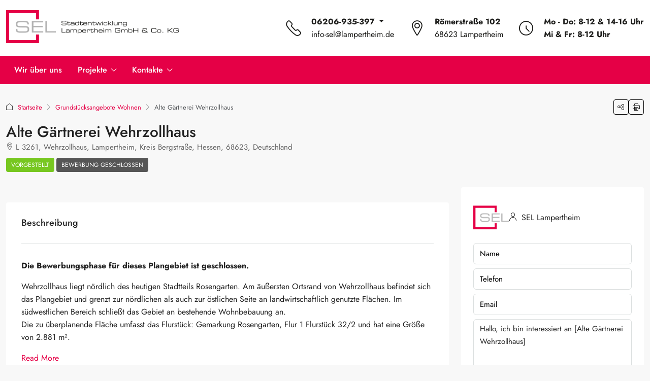

--- FILE ---
content_type: text/html; charset=UTF-8
request_url: https://sel-lampertheim.de/objekt/alte-gaertnerei-wehrzollhaus/
body_size: 27997
content:
<!doctype html>
<html lang="de" prefix="og: https://ogp.me/ns#">
<head>
	<meta charset="UTF-8" />
	<meta name="viewport" content="width=device-width, initial-scale=1.0" />
	<link rel="profile" href="https://gmpg.org/xfn/11" />
    <meta name="format-detection" content="telephone=no">
			<style>
		.houzez-library-modal-btn {margin-left: 5px;background: #35AAE1;vertical-align: top;font-size: 0 !important;}
		.houzez-library-modal-btn:before {content: '';width: 16px;height: 16px;background-image: url('https://sel-lampertheim.de/wp-content/themes/houzez/img/studio-icon.png');background-position: center;background-size: contain;background-repeat: no-repeat;}
		#houzez-library-modal .houzez-elementor-template-library-template-name {text-align: right;flex: 1 0 0%;}
		.houzez-notice {padding: 10px 15px;margin: 10px 0;border-radius: 4px;font-size: 14px;}
		.houzez-notice.houzez-success {background: #d4edda;color: #155724;border: 1px solid #c3e6cb;}
		.houzez-notice.houzez-error {background: #f8d7da;color: #721c24;border: 1px solid #f5c6cb;}
		.houzez-notice.houzez-info {background: #d1ecf1;color: #0c5460;border: 1px solid #bee5eb;}
		</style>
	<link rel="preload" as="image" href="https://sel-lampertheim.de/wp-content/uploads/2023/03/Wehrzoll2_bewerbung_geschlossen-2.jpg" fetchpriority="high">

<!-- Suchmaschinen-Optimierung durch Rank Math PRO - https://rankmath.com/ -->
<title>Alte Gärtnerei Wehrzollhaus - Stadtentwicklung Lampertheim GmbH &amp; Co. KG</title>
<meta name="description" content="Die Bewerbungsphase für dieses Plangebiet ist geschlossen."/>
<meta name="robots" content="follow, index, max-snippet:-1, max-video-preview:-1, max-image-preview:large"/>
<link rel="canonical" href="https://sel-lampertheim.de/objekt/alte-gaertnerei-wehrzollhaus/" />
<meta property="og:locale" content="de_DE" />
<meta property="og:type" content="article" />
<meta property="og:title" content="Alte Gärtnerei Wehrzollhaus - Stadtentwicklung Lampertheim GmbH &amp; Co. KG" />
<meta property="og:description" content="Die Bewerbungsphase für dieses Plangebiet ist geschlossen." />
<meta property="og:url" content="https://sel-lampertheim.de/objekt/alte-gaertnerei-wehrzollhaus/" />
<meta property="og:site_name" content="Stadtentwicklung Lampertheim" />
<meta property="og:updated_time" content="2025-06-18T14:48:27+02:00" />
<meta property="og:image" content="https://sel-lampertheim.de/wp-content/uploads/2023/03/Wehrzoll2_bewerbung_geschlossen-2.jpg" />
<meta property="og:image:secure_url" content="https://sel-lampertheim.de/wp-content/uploads/2023/03/Wehrzoll2_bewerbung_geschlossen-2.jpg" />
<meta property="og:image:width" content="1000" />
<meta property="og:image:height" content="750" />
<meta property="og:image:alt" content="Wehrzollhaus - Bewerbung geschlossen" />
<meta property="og:image:type" content="image/jpeg" />
<meta name="twitter:card" content="summary_large_image" />
<meta name="twitter:title" content="Alte Gärtnerei Wehrzollhaus - Stadtentwicklung Lampertheim GmbH &amp; Co. KG" />
<meta name="twitter:description" content="Die Bewerbungsphase für dieses Plangebiet ist geschlossen." />
<meta name="twitter:image" content="https://sel-lampertheim.de/wp-content/uploads/2023/03/Wehrzoll2_bewerbung_geschlossen-2.jpg" />
<!-- /Rank Math WordPress SEO Plugin -->

<link rel='dns-prefetch' href='//cdn.jsdelivr.net' />

<link rel='dns-prefetch' href='//www.googletagmanager.com' />

<link rel="alternate" type="application/rss+xml" title="Stadtentwicklung Lampertheim GmbH &amp; Co. KG &raquo; Feed" href="https://sel-lampertheim.de/feed/" />
<link rel="alternate" type="application/rss+xml" title="Stadtentwicklung Lampertheim GmbH &amp; Co. KG &raquo; Kommentar-Feed" href="https://sel-lampertheim.de/comments/feed/" />
<link rel="alternate" title="oEmbed (JSON)" type="application/json+oembed" href="https://sel-lampertheim.de/wp-json/oembed/1.0/embed?url=https%3A%2F%2Fsel-lampertheim.de%2Fobjekt%2Falte-gaertnerei-wehrzollhaus%2F" />
<link rel="alternate" title="oEmbed (XML)" type="text/xml+oembed" href="https://sel-lampertheim.de/wp-json/oembed/1.0/embed?url=https%3A%2F%2Fsel-lampertheim.de%2Fobjekt%2Falte-gaertnerei-wehrzollhaus%2F&#038;format=xml" />
<meta property="og:title" content="Alte Gärtnerei Wehrzollhaus"/><meta property="og:description" content="
Die Bewerbungsphase für dieses Plangebiet ist geschlossen.



Wehrzollhaus liegt nördlich des heutigen Stadtteils Rosengarten. Am äußersten Ortsrand von We" /><meta property="og:type" content="article"/><meta property="og:url" content="https://sel-lampertheim.de/objekt/alte-gaertnerei-wehrzollhaus/"/><meta property="og:site_name" content="Stadtentwicklung Lampertheim GmbH &amp; Co. KG"/><meta property="og:image" content="https://sel-lampertheim.de/wp-content/uploads/2023/03/Wehrzoll2_bewerbung_geschlossen-2.jpg"/><script type="application/ld+json">{
    "@context": "https://schema.org",
    "@type": "Place",
    "inLanguage": "de",
    "name": "Alte Gärtnerei Wehrzollhaus",
    "description": "Die Bewerbungsphase für dieses Plangebiet ist geschlossen.\n\n\n\nWehrzollhaus liegt nördlich des heutigen Stadtteils Rosengarten. Am äußersten Ortsrand von Wehrzollhaus befindet sich das Plangebiet und grenzt zur nördlichen als auch zur östlichen Seite an landwirtschaftlich genutzte Flächen. Im südwestlichen Bereich schließt das Gebiet an bestehende Wohnbebauung an.Die zu überplanende Fläche umfasst das Flurstück: Gemarkung Rosengarten, Flur 1 Flurstück 32/2 und hat eine Größe von 2.881 m².\n\n\n\nDas Grundstück soll mit 5 Einfamilienhäusern bebaut werden und zukünftig als allgemeines Wohngebiet ausgewiesen werden. Zudem soll die Errichtung der Einfamilienhäuser in offener Bauweise geschehen. Die Aufstellung des Bebauungsplans erfolgt durch die Stadt Lampertheim.\n\n\n\nNeben der Schaffung von neuem Wohnraum, soll im Zuge der Entstehung des Gebiets eine Ortsrandeingrünung entstehen, die die Ortseinfahrt in den Stadtteil Wehrzollhaus aus nördlicher Richtung neu arrondieren soll.\n\n\n\nDie verkehrliche Erschließung erfolgt über eine Stichstraße von der Hofheimer Straße aus.",
    "url": "https://sel-lampertheim.de/objekt/alte-gaertnerei-wehrzollhaus/",
    "image": [
        "https://sel-lampertheim.de/wp-content/uploads/2023/03/Wehrzoll2_bewerbung_geschlossen-2.jpg",
        "https://sel-lampertheim.de/wp-content/uploads/2023/03/Wehrzoll2_bewerbung_geschlossen.jpg",
        "https://sel-lampertheim.de/wp-content/uploads/2023/03/Wehrzoll1.jpg",
        "https://sel-lampertheim.de/wp-content/uploads/2023/03/Bebauungsplan_alte_Gaertnerei_Wehrzollhaus.png"
    ],
    "floorSize": {
        "@type": "QuantitativeValue",
        "value": 2.881,
        "unitText": "SQFT"
    },
    "geo": {
        "@type": "GeoCoordinates",
        "latitude": 49.6439449,
        "longitude": 8.3879057
    }
}</script>
<style id='wp-img-auto-sizes-contain-inline-css' type='text/css'>
img:is([sizes=auto i],[sizes^="auto," i]){contain-intrinsic-size:3000px 1500px}
/*# sourceURL=wp-img-auto-sizes-contain-inline-css */
</style>

<link rel='stylesheet' id='houzez-author-box-css' href='https://sel-lampertheim.de/wp-content/plugins/houzez-theme-functionality/elementor/assets/css/author-box.css' type='text/css' media='all' />
<style id='wp-emoji-styles-inline-css' type='text/css'>

	img.wp-smiley, img.emoji {
		display: inline !important;
		border: none !important;
		box-shadow: none !important;
		height: 1em !important;
		width: 1em !important;
		margin: 0 0.07em !important;
		vertical-align: -0.1em !important;
		background: none !important;
		padding: 0 !important;
	}
/*# sourceURL=wp-emoji-styles-inline-css */
</style>
<link rel='stylesheet' id='wp-block-library-css' href='https://sel-lampertheim.de/wp-includes/css/dist/block-library/style.min.css' type='text/css' media='all' />
<style id='classic-theme-styles-inline-css' type='text/css'>
/*! This file is auto-generated */
.wp-block-button__link{color:#fff;background-color:#32373c;border-radius:9999px;box-shadow:none;text-decoration:none;padding:calc(.667em + 2px) calc(1.333em + 2px);font-size:1.125em}.wp-block-file__button{background:#32373c;color:#fff;text-decoration:none}
/*# sourceURL=/wp-includes/css/classic-themes.min.css */
</style>
<style id='global-styles-inline-css' type='text/css'>
:root{--wp--preset--aspect-ratio--square: 1;--wp--preset--aspect-ratio--4-3: 4/3;--wp--preset--aspect-ratio--3-4: 3/4;--wp--preset--aspect-ratio--3-2: 3/2;--wp--preset--aspect-ratio--2-3: 2/3;--wp--preset--aspect-ratio--16-9: 16/9;--wp--preset--aspect-ratio--9-16: 9/16;--wp--preset--color--black: #000000;--wp--preset--color--cyan-bluish-gray: #abb8c3;--wp--preset--color--white: #ffffff;--wp--preset--color--pale-pink: #f78da7;--wp--preset--color--vivid-red: #cf2e2e;--wp--preset--color--luminous-vivid-orange: #ff6900;--wp--preset--color--luminous-vivid-amber: #fcb900;--wp--preset--color--light-green-cyan: #7bdcb5;--wp--preset--color--vivid-green-cyan: #00d084;--wp--preset--color--pale-cyan-blue: #8ed1fc;--wp--preset--color--vivid-cyan-blue: #0693e3;--wp--preset--color--vivid-purple: #9b51e0;--wp--preset--gradient--vivid-cyan-blue-to-vivid-purple: linear-gradient(135deg,rgb(6,147,227) 0%,rgb(155,81,224) 100%);--wp--preset--gradient--light-green-cyan-to-vivid-green-cyan: linear-gradient(135deg,rgb(122,220,180) 0%,rgb(0,208,130) 100%);--wp--preset--gradient--luminous-vivid-amber-to-luminous-vivid-orange: linear-gradient(135deg,rgb(252,185,0) 0%,rgb(255,105,0) 100%);--wp--preset--gradient--luminous-vivid-orange-to-vivid-red: linear-gradient(135deg,rgb(255,105,0) 0%,rgb(207,46,46) 100%);--wp--preset--gradient--very-light-gray-to-cyan-bluish-gray: linear-gradient(135deg,rgb(238,238,238) 0%,rgb(169,184,195) 100%);--wp--preset--gradient--cool-to-warm-spectrum: linear-gradient(135deg,rgb(74,234,220) 0%,rgb(151,120,209) 20%,rgb(207,42,186) 40%,rgb(238,44,130) 60%,rgb(251,105,98) 80%,rgb(254,248,76) 100%);--wp--preset--gradient--blush-light-purple: linear-gradient(135deg,rgb(255,206,236) 0%,rgb(152,150,240) 100%);--wp--preset--gradient--blush-bordeaux: linear-gradient(135deg,rgb(254,205,165) 0%,rgb(254,45,45) 50%,rgb(107,0,62) 100%);--wp--preset--gradient--luminous-dusk: linear-gradient(135deg,rgb(255,203,112) 0%,rgb(199,81,192) 50%,rgb(65,88,208) 100%);--wp--preset--gradient--pale-ocean: linear-gradient(135deg,rgb(255,245,203) 0%,rgb(182,227,212) 50%,rgb(51,167,181) 100%);--wp--preset--gradient--electric-grass: linear-gradient(135deg,rgb(202,248,128) 0%,rgb(113,206,126) 100%);--wp--preset--gradient--midnight: linear-gradient(135deg,rgb(2,3,129) 0%,rgb(40,116,252) 100%);--wp--preset--font-size--small: 13px;--wp--preset--font-size--medium: 20px;--wp--preset--font-size--large: 36px;--wp--preset--font-size--x-large: 42px;--wp--preset--spacing--20: 0.44rem;--wp--preset--spacing--30: 0.67rem;--wp--preset--spacing--40: 1rem;--wp--preset--spacing--50: 1.5rem;--wp--preset--spacing--60: 2.25rem;--wp--preset--spacing--70: 3.38rem;--wp--preset--spacing--80: 5.06rem;--wp--preset--shadow--natural: 6px 6px 9px rgba(0, 0, 0, 0.2);--wp--preset--shadow--deep: 12px 12px 50px rgba(0, 0, 0, 0.4);--wp--preset--shadow--sharp: 6px 6px 0px rgba(0, 0, 0, 0.2);--wp--preset--shadow--outlined: 6px 6px 0px -3px rgb(255, 255, 255), 6px 6px rgb(0, 0, 0);--wp--preset--shadow--crisp: 6px 6px 0px rgb(0, 0, 0);}:where(.is-layout-flex){gap: 0.5em;}:where(.is-layout-grid){gap: 0.5em;}body .is-layout-flex{display: flex;}.is-layout-flex{flex-wrap: wrap;align-items: center;}.is-layout-flex > :is(*, div){margin: 0;}body .is-layout-grid{display: grid;}.is-layout-grid > :is(*, div){margin: 0;}:where(.wp-block-columns.is-layout-flex){gap: 2em;}:where(.wp-block-columns.is-layout-grid){gap: 2em;}:where(.wp-block-post-template.is-layout-flex){gap: 1.25em;}:where(.wp-block-post-template.is-layout-grid){gap: 1.25em;}.has-black-color{color: var(--wp--preset--color--black) !important;}.has-cyan-bluish-gray-color{color: var(--wp--preset--color--cyan-bluish-gray) !important;}.has-white-color{color: var(--wp--preset--color--white) !important;}.has-pale-pink-color{color: var(--wp--preset--color--pale-pink) !important;}.has-vivid-red-color{color: var(--wp--preset--color--vivid-red) !important;}.has-luminous-vivid-orange-color{color: var(--wp--preset--color--luminous-vivid-orange) !important;}.has-luminous-vivid-amber-color{color: var(--wp--preset--color--luminous-vivid-amber) !important;}.has-light-green-cyan-color{color: var(--wp--preset--color--light-green-cyan) !important;}.has-vivid-green-cyan-color{color: var(--wp--preset--color--vivid-green-cyan) !important;}.has-pale-cyan-blue-color{color: var(--wp--preset--color--pale-cyan-blue) !important;}.has-vivid-cyan-blue-color{color: var(--wp--preset--color--vivid-cyan-blue) !important;}.has-vivid-purple-color{color: var(--wp--preset--color--vivid-purple) !important;}.has-black-background-color{background-color: var(--wp--preset--color--black) !important;}.has-cyan-bluish-gray-background-color{background-color: var(--wp--preset--color--cyan-bluish-gray) !important;}.has-white-background-color{background-color: var(--wp--preset--color--white) !important;}.has-pale-pink-background-color{background-color: var(--wp--preset--color--pale-pink) !important;}.has-vivid-red-background-color{background-color: var(--wp--preset--color--vivid-red) !important;}.has-luminous-vivid-orange-background-color{background-color: var(--wp--preset--color--luminous-vivid-orange) !important;}.has-luminous-vivid-amber-background-color{background-color: var(--wp--preset--color--luminous-vivid-amber) !important;}.has-light-green-cyan-background-color{background-color: var(--wp--preset--color--light-green-cyan) !important;}.has-vivid-green-cyan-background-color{background-color: var(--wp--preset--color--vivid-green-cyan) !important;}.has-pale-cyan-blue-background-color{background-color: var(--wp--preset--color--pale-cyan-blue) !important;}.has-vivid-cyan-blue-background-color{background-color: var(--wp--preset--color--vivid-cyan-blue) !important;}.has-vivid-purple-background-color{background-color: var(--wp--preset--color--vivid-purple) !important;}.has-black-border-color{border-color: var(--wp--preset--color--black) !important;}.has-cyan-bluish-gray-border-color{border-color: var(--wp--preset--color--cyan-bluish-gray) !important;}.has-white-border-color{border-color: var(--wp--preset--color--white) !important;}.has-pale-pink-border-color{border-color: var(--wp--preset--color--pale-pink) !important;}.has-vivid-red-border-color{border-color: var(--wp--preset--color--vivid-red) !important;}.has-luminous-vivid-orange-border-color{border-color: var(--wp--preset--color--luminous-vivid-orange) !important;}.has-luminous-vivid-amber-border-color{border-color: var(--wp--preset--color--luminous-vivid-amber) !important;}.has-light-green-cyan-border-color{border-color: var(--wp--preset--color--light-green-cyan) !important;}.has-vivid-green-cyan-border-color{border-color: var(--wp--preset--color--vivid-green-cyan) !important;}.has-pale-cyan-blue-border-color{border-color: var(--wp--preset--color--pale-cyan-blue) !important;}.has-vivid-cyan-blue-border-color{border-color: var(--wp--preset--color--vivid-cyan-blue) !important;}.has-vivid-purple-border-color{border-color: var(--wp--preset--color--vivid-purple) !important;}.has-vivid-cyan-blue-to-vivid-purple-gradient-background{background: var(--wp--preset--gradient--vivid-cyan-blue-to-vivid-purple) !important;}.has-light-green-cyan-to-vivid-green-cyan-gradient-background{background: var(--wp--preset--gradient--light-green-cyan-to-vivid-green-cyan) !important;}.has-luminous-vivid-amber-to-luminous-vivid-orange-gradient-background{background: var(--wp--preset--gradient--luminous-vivid-amber-to-luminous-vivid-orange) !important;}.has-luminous-vivid-orange-to-vivid-red-gradient-background{background: var(--wp--preset--gradient--luminous-vivid-orange-to-vivid-red) !important;}.has-very-light-gray-to-cyan-bluish-gray-gradient-background{background: var(--wp--preset--gradient--very-light-gray-to-cyan-bluish-gray) !important;}.has-cool-to-warm-spectrum-gradient-background{background: var(--wp--preset--gradient--cool-to-warm-spectrum) !important;}.has-blush-light-purple-gradient-background{background: var(--wp--preset--gradient--blush-light-purple) !important;}.has-blush-bordeaux-gradient-background{background: var(--wp--preset--gradient--blush-bordeaux) !important;}.has-luminous-dusk-gradient-background{background: var(--wp--preset--gradient--luminous-dusk) !important;}.has-pale-ocean-gradient-background{background: var(--wp--preset--gradient--pale-ocean) !important;}.has-electric-grass-gradient-background{background: var(--wp--preset--gradient--electric-grass) !important;}.has-midnight-gradient-background{background: var(--wp--preset--gradient--midnight) !important;}.has-small-font-size{font-size: var(--wp--preset--font-size--small) !important;}.has-medium-font-size{font-size: var(--wp--preset--font-size--medium) !important;}.has-large-font-size{font-size: var(--wp--preset--font-size--large) !important;}.has-x-large-font-size{font-size: var(--wp--preset--font-size--x-large) !important;}
:where(.wp-block-post-template.is-layout-flex){gap: 1.25em;}:where(.wp-block-post-template.is-layout-grid){gap: 1.25em;}
:where(.wp-block-term-template.is-layout-flex){gap: 1.25em;}:where(.wp-block-term-template.is-layout-grid){gap: 1.25em;}
:where(.wp-block-columns.is-layout-flex){gap: 2em;}:where(.wp-block-columns.is-layout-grid){gap: 2em;}
:root :where(.wp-block-pullquote){font-size: 1.5em;line-height: 1.6;}
/*# sourceURL=global-styles-inline-css */
</style>
<link rel='stylesheet' id='contact-form-7-css' href='https://sel-lampertheim.de/wp-content/plugins/contact-form-7/includes/css/styles.css' type='text/css' media='all' />
<link rel='stylesheet' id='wpa-css-css' href='https://sel-lampertheim.de/wp-content/plugins/honeypot/includes/css/wpa.css' type='text/css' media='all' />
<link rel='stylesheet' id='elementor-icons-css' href='https://sel-lampertheim.de/wp-content/plugins/elementor/assets/lib/eicons/css/elementor-icons.min.css' type='text/css' media='all' />
<link rel='stylesheet' id='elementor-frontend-css' href='https://sel-lampertheim.de/wp-content/plugins/elementor/assets/css/frontend.min.css' type='text/css' media='all' />
<link rel='stylesheet' id='elementor-post-9-css' href='https://sel-lampertheim.de/wp-content/uploads/elementor/css/post-9.css' type='text/css' media='all' />
<link rel='stylesheet' id='houzez-studio-css' href='https://sel-lampertheim.de/wp-content/plugins/houzez-studio/public/css/houzez-studio-public.css' type='text/css' media='all' />
<link rel='stylesheet' id='eeb-css-frontend-css' href='https://sel-lampertheim.de/wp-content/plugins/email-encoder-bundle/assets/css/style.css' type='text/css' media='all' />
<link rel='stylesheet' id='bootstrap-css' href='https://sel-lampertheim.de/wp-content/themes/houzez/css/bootstrap.min.css' type='text/css' media='all' />
<link rel='stylesheet' id='bootstrap-select-css' href='https://sel-lampertheim.de/wp-content/themes/houzez/css/bootstrap-select.min.css' type='text/css' media='all' />
<link rel='stylesheet' id='houzez-icons-css' href='https://sel-lampertheim.de/wp-content/themes/houzez/css/icons.css' type='text/css' media='all' />
<link rel='stylesheet' id='slick-css' href='https://sel-lampertheim.de/wp-content/themes/houzez/css/slick.min.css' type='text/css' media='all' />
<link rel='stylesheet' id='slick-theme-css' href='https://sel-lampertheim.de/wp-content/themes/houzez/css/slick-theme.min.css' type='text/css' media='all' />
<link rel='stylesheet' id='lightslider-css' href='https://sel-lampertheim.de/wp-content/themes/houzez/css/lightslider.css' type='text/css' media='all' />
<link rel='stylesheet' id='fancybox-css' href='https://sel-lampertheim.de/wp-content/themes/houzez/js/vendors/fancybox/fancybox.css' type='text/css' media='all' />
<link rel='stylesheet' id='bootstrap-datepicker-css' href='https://sel-lampertheim.de/wp-content/themes/houzez/css/bootstrap-datepicker.min.css' type='text/css' media='all' />
<link rel='stylesheet' id='houzez-main-css' href='https://sel-lampertheim.de/wp-content/themes/houzez/css/main.css' type='text/css' media='all' />
<link rel='stylesheet' id='houzez-styling-options-css' href='https://sel-lampertheim.de/wp-content/themes/houzez/css/styling-options.css' type='text/css' media='all' />
<link rel='stylesheet' id='houzez-style-css' href='https://sel-lampertheim.de/wp-content/themes/houzez-child/style.css' type='text/css' media='all' />
<style id='houzez-style-inline-css' type='text/css'>

        @media (min-width: 1200px) {
          .container {
              max-width: 1410px;
          }
        }
        body {
            font-family: Jost;
            font-size: 16px;
            font-weight: 400;
            line-height: 25px;
            text-transform: none;
        }
        .main-nav,
        .dropdown-menu,
        .login-register,
        .btn.btn-create-listing,
        .logged-in-nav,
        .btn-phone-number {
          font-family: Jost;
          font-size: 16px;
          font-weight: 500;
          text-transform: none;
        }

        .btn,
        .ele-btn,
        .houzez-search-button,
        .houzez-submit-button,
        .form-control,
        .bootstrap-select .text,
        .sort-by-title,
        .woocommerce ul.products li.product .button,
        .form-control,
        .bootstrap-select .text,
        .sort-by-title {
          font-family: Jost;
        }
        
        h1, h2, h3, h4, h5, h6, .item-title, .page-title-mobile {
          font-family: Jost;
          font-weight: 500;
          text-transform: none;
        }

        .post-content-wrap h1, .post-content-wrap h2, .post-content-wrap h3, .post-content-wrap h4, .post-content-wrap h5, .post-content-wrap h6 {
          font-weight: 500;
          text-transform: none;
          text-align: inherit; 
        }

        .top-bar-wrap {
            font-family: Jost;
            font-size: 15px;
            font-weight: 400;
            text-transform: none;   
        }
        .footer-wrap {
            font-family: Jost;
            font-size: 14px;
            font-weight: 500;
            text-transform: none;
        }
        
        .header-v1 .header-inner-wrap {
            height: 60px; 
        }
        .header-v1 .header-inner-wrap .nav-link {
          line-height: 60px;
        }
        .header-v2 .header-top .navbar {
          height: 110px; 
        }

        .header-v2 .header-bottom .header-inner-wrap {
            height: 54px;
        }

        .header-v2 .header-bottom .header-inner-wrap .nav-link {
            line-height: 54px;
        }

        .header-v3 .header-top .header-inner-wrap,
        .header-v3 .header-top .header-contact-wrap {
          height: 80px;
          line-height: 80px; 
        }
        .header-v3 .header-bottom .header-inner-wrap {
            height: 54px;
        }
        .header-v3 .header-bottom .header-inner-wrap .nav-link {
            line-height: 54px;
        }

        .header-v4 .header-inner-wrap {
            height: 90px;
        }
        .header-v4 .header-inner-wrap .nav-link {
            line-height: 90px;
        }

        .header-v5 .header-top .header-inner-wrap {
            height: 110px;
        }

        .header-v5 .header-bottom .header-inner-wrap {
            height: 54px;
            line-height: 54px;
        }

        .header-v6 .header-inner-wrap,
        .header-v6 .navbar-logged-in-wrap {
            height: 60px;
            line-height: 60px;
        }

        @media (min-width: 1200px) {
            .header-v5 .header-top .container {
                max-width: 1170px;
            }
        }
    
      body,
      .main-wrap,
      .fw-property-documents-wrap h3 span, 
      .fw-property-details-wrap h3 span {
        background-color: #f8f8f8; 
      }
      .houzez-main-wrap-v2, .main-wrap.agent-detail-page-v2 {
        background-color: #ffffff;
      }

       body,
      .form-control,
      .bootstrap-select .text,
      .item-title a,
      .listing-tabs .nav-tabs .nav-link,
      .item-wrap-v2 .item-amenities li span,
      .item-wrap-v2 .item-amenities li:before,
      .item-parallax-wrap .item-price-wrap,
      .list-view .item-body .item-price-wrap,
      .property-slider-item .item-price-wrap,
      .page-title-wrap .item-price-wrap,
      .agent-information .agent-phone span a,
      .property-overview-wrap ul li strong,
      .mobile-property-title .item-price-wrap .item-price,
      .fw-property-features-left li a,
      .lightbox-content-wrap .item-price-wrap,
      .blog-post-item-v1 .blog-post-title h3 a,
      .blog-post-content-widget h4 a,
      .property-item-widget .right-property-item-widget-wrap .item-price-wrap,
      .login-register-form .modal-header .login-register-tabs .nav-link.active,
      .agent-list-wrap .agent-list-content h2 a,
      .agent-list-wrap .agent-list-contact li a,
      .developer-list-wrap .developer-list-content h2 a,
      .developer-list-wrap .developer-list-contact li a,
      .agent-contacts-wrap li a,
      .menu-edit-property li a,
      .statistic-referrals-list li a,
      .chart-nav .nav-pills .nav-link,
      .dashboard-table-properties td .property-payment-status,
      .dashboard-mobile-edit-menu-wrap .bootstrap-select > .dropdown-toggle.bs-placeholder,
      .payment-method-block .radio-tab .control-text,
      .post-title-wrap h2 a,
      .lead-nav-tab.nav-pills .nav-link,
      .deals-nav-tab.nav-pills .nav-link,
      .btn-light-grey-outlined:hover,
      button:not(.bs-placeholder) .filter-option-inner-inner,
      .fw-property-floor-plans-wrap .floor-plans-tabs a,
      .products > .product > .item-body > a,
      .woocommerce ul.products li.product .price,
      .woocommerce div.product p.price, 
      .woocommerce div.product span.price,
      .woocommerce #reviews #comments ol.commentlist li .meta,
      .woocommerce-MyAccount-navigation ul li a,
      .activitiy-item-close-button a,
      .property-section-wrap li a,
      .propertie-list ul li a {
       color: #222222; 
     }


    
      a,
      a:hover,
      a:active,
      a:focus,
      .primary-text,
      .btn-clear,
      .btn-apply,
      .btn-primary-outlined,
      .btn-primary-outlined:before,
      .item-title a:hover,
      .sort-by .bootstrap-select .bs-placeholder,
      .sort-by .bootstrap-select > .btn,
      .sort-by .bootstrap-select > .btn:active,
      .page-link,
      .page-link:hover,
      .accordion-title:before,
      .blog-post-content-widget h4 a:hover,
      .agent-list-wrap .agent-list-content h2 a:hover,
      .agent-list-wrap .agent-list-contact li a:hover,
      .agent-contacts-wrap li a:hover,
      .agent-nav-wrap .nav-pills .nav-link,
      .dashboard-side-menu-wrap .side-menu-dropdown a.active,
      .menu-edit-property li a.active,
      .menu-edit-property li a:hover,
      .dashboard-statistic-block h3 .fa,
      .statistic-referrals-list li a:hover,
      .chart-nav .nav-pills .nav-link.active,
      .board-message-icon-wrap.active,
      .post-title-wrap h2 a:hover,
      .listing-switch-view .switch-btn.active,
      .item-wrap-v6 .item-price-wrap,
      .listing-v6 .list-view .item-body .item-price-wrap,
      .woocommerce nav.woocommerce-pagination ul li a, 
      .woocommerce nav.woocommerce-pagination ul li span,
      .woocommerce-MyAccount-navigation ul li a:hover,
      .property-schedule-tour-form-wrap .control input:checked ~ .control__indicator,
      .property-schedule-tour-form-wrap .control:hover,
      .property-walkscore-wrap-v2 .score-details .houzez-icon,
      .login-register .btn-icon-login-register + .dropdown-menu a,
      .activitiy-item-close-button a:hover,
      .property-section-wrap li a:hover,
      .agent-detail-page-v2 .agent-nav-wrap .nav-link.active,
      .property-lightbox-v2-sections-navigation .slick-prev, 
      .property-lightbox-v2-sections-navigation .slick-next,
      .property-lightbox-v2-sections-navigation .slick-slide.current-section,
      .property-lightbox-v2-sections-navigation .nav-link.active,
      .property-lightbox-v3-sections-navigation .slick-prev,
      .property-lightbox-v3-sections-navigation .slick-next,
      .property-lightbox-v3-sections-navigation .slick-slide.current-section,
      .property-lightbox-v3-sections-navigation .nav-link.active,
      .agent-detail-page-v2 .listing-tabs .nav-link.active,
      .taxonomy-item-list a:before,
      .stats-box .icon-box i,
      .propertie-list ul li a.active,
      .propertie-list ul li a:hover,
      .nav-link,
      .agent-list-position a,
      .top-banner-wrap .nav-pills .nav-link:hover {
        color: #e50046; 
      }

      .houzez-search-form-js .nav-pills .nav-link:hover, .top-banner-wrap .nav-pills .nav-link:hover {
          color: #fff;
      }
      
      .control input:checked ~ .control__indicator,
      .btn-primary-outlined:hover,
      .page-item.active .page-link,
      .slick-prev:hover,
      .slick-prev:focus,
      .slick-next:hover,
      .slick-next:focus,
      .mobile-property-tools .nav-pills .nav-link.active,
      .login-register-form .modal-header,
      .agent-nav-wrap .nav-pills .nav-link.active,
      .board-message-icon-wrap .notification-circle,
      .primary-label,
      .fc-event,
      .fc-event-dot,
      .compare-table .table-hover > tbody > tr:hover,
      .post-tag,
      .datepicker table tr td.active.active,
      .datepicker table tr td.active.disabled,
      .datepicker table tr td.active.disabled.active,
      .datepicker table tr td.active.disabled.disabled,
      .datepicker table tr td.active.disabled:active,
      .datepicker table tr td.active.disabled:hover,
      .datepicker table tr td.active.disabled:hover.active,
      .datepicker table tr td.active.disabled:hover.disabled,
      .datepicker table tr td.active.disabled:hover:active,
      .datepicker table tr td.active.disabled:hover:hover,
      .datepicker table tr td.active.disabled:hover[disabled],
      .datepicker table tr td.active.disabled[disabled],
      .datepicker table tr td.active:active,
      .datepicker table tr td.active:hover,
      .datepicker table tr td.active:hover.active,
      .datepicker table tr td.active:hover.disabled,
      .datepicker table tr td.active:hover:active,
      .datepicker table tr td.active:hover:hover,
      .datepicker table tr td.active:hover[disabled],
      .datepicker table tr td.active[disabled],
      .ui-slider-horizontal .ui-slider-range,
      .slick-arrow,
      .btn-load-more .spinner .bounce1,
      .btn-load-more .spinner .bounce2,
      .btn-load-more .spinner .bounce3 {
        background-color: #e50046; 
      }

      .control input:checked ~ .control__indicator,
      .btn-primary-outlined,
      .btn-primary-outlined:hover,
      .page-item.active .page-link,
      .mobile-property-tools .nav-pills .nav-link.active,
      .agent-nav-wrap .nav-pills .nav-link,
      .agent-nav-wrap .nav-pills .nav-link.active,
      .chart-nav .nav-pills .nav-link.active,
      .dashaboard-snake-nav .step-block.active,
      .fc-event,
      .fc-event-dot,
      .save-search-form-wrap,
      .property-schedule-tour-form-wrap .control input:checked ~ .control__indicator,
      .property-tabs-module.property-nav-tabs-v5 .nav-link.active,
      .price-table-button
          .control--radio
          input:checked
          + .control__indicator
          + .control__label
          + .control__background,
      .agent-detail-page-v2 .agent-nav-wrap .nav-link.active {
        border-color: #e50046; 
      }

      .stats-box .icon-box {
        border: 1px solid #e50046;
      }

      .slick-arrow:hover {
        background-color: rgba(229,0,70,0.2); 
      }

      .property-banner .nav-pills .nav-link.active {
        background-color: rgba(229,0,70,0.2) !important; 
      }

      .property-navigation-wrap a.active {
        color: #e50046;
        -webkit-box-shadow: inset 0 -3px #e50046;
        box-shadow: inset 0 -3px #e50046; 
      }

      .property-nav-tabs-v1 .nav-item .nav-link.active,
      .property-nav-tabs-v1 .nav-item .nav-link.show,
      .property-nav-tabs-v2 .nav-item .nav-link.active,
      .property-nav-tabs-v2 .nav-item .nav-link.show {
          -webkit-box-shadow: 0 3px 0 inset #e50046;
          box-shadow: 0 3px 0 inset #e50046;
          border-bottom: 2px solid #f8f8f8;
      }

      .property-tabs-module.property-nav-tabs-v3 .nav-link.active::before,
      .property-tabs-module.property-nav-tabs-v4 .nav-link.active::before {
          border-top-color: #e50046;
      }
      
      .property-tabs-module.property-nav-tabs-v3 .nav-link.active::after,
      .property-tabs-module.property-nav-tabs-v4 .nav-link.active::after {
          border-bottom-color: #f8f8f8;
          border-top-color: #f8f8f8;
      }

      .property-tabs-module.property-nav-tabs-v3 .nav-link.active,
      .property-tabs-module.property-nav-tabs-v4 .nav-link.active {
          border-bottom: 1px solid #e50046;
      }

      @media (max-width: 767.98px) {
          .product-tabs-wrap-v1 .nav-link.active {
              background-color: #e50046 !important;
              border-color: #e50046;
          }
      }

      .property-lightbox-nav .nav-item.nav-item-active {
          -webkit-box-shadow: inset 0 -3px #e50046;
          box-shadow: inset 0 -3px #e50046;
      }

      .property-lightbox-nav .nav-item.nav-item-active a {
          color: #e50046;
      }

      .deals-table-wrap {
          scrollbar-color: #e50046 #f1f1f1;
      }

      .deals-table-wrap::-webkit-scrollbar-thumb {
          background: #e50046;
      }

      .deals-table-wrap::-webkit-scrollbar-thumb:hover {
          background: #e50046;
      }

      .deals-table-wrap::-webkit-scrollbar-track {
          background: #e50046;
      }

      .btn-primary,
      .fc-button-primary,
      .woocommerce nav.woocommerce-pagination ul li a:focus, 
      .woocommerce nav.woocommerce-pagination ul li a:hover, 
      .woocommerce nav.woocommerce-pagination ul li span.current {
        color: #fff;
        background-color: #e50046;
        border-color: #e50046; 
      }
      .btn-primary:focus, .btn-primary:focus:active,
      .fc-button-primary:focus,
      .fc-button-primary:focus:active {
        color: #fff;
        background-color: #e50046;
        border-color: #e50046; 
      }
      .btn-primary:hover,
      .fc-button-primary:hover {
        color: #fff;
        background-color: #e50046;
        border-color: #e50046; 
      }
      .btn-primary:active, 
      .btn-primary:not(:disabled):not(:disabled):active,
      .fc-button-primary:active,
      .fc-button-primary:not(:disabled):not(:disabled):active {
        color: #fff;
        background-color: #e50046;
        border-color: #e50046; 
      }

      .btn-secondary,
      .woocommerce span.onsale,
      .woocommerce ul.products li.product .button,
      .woocommerce #respond input#submit.alt, 
      .woocommerce a.button.alt, 
      .woocommerce button.button.alt, 
      .woocommerce input.button.alt,
      .woocommerce #review_form #respond .form-submit input,
      .woocommerce #respond input#submit, 
      .woocommerce a.button, 
      .woocommerce button.button, 
      .woocommerce input.button {
        color: #fff;
        background-color: #e50046;
        border-color: #e50046; 
      }
      .btn-secondary:focus,
      .btn-secondary:focus:active {
        color: #fff;
        background-color: #e50046;
        border-color: #e50046; 
      }
      .woocommerce ul.products li.product .button:focus,
      .woocommerce ul.products li.product .button:active,
      .woocommerce #respond input#submit.alt:focus, 
      .woocommerce a.button.alt:focus, 
      .woocommerce button.button.alt:focus, 
      .woocommerce input.button.alt:focus,
      .woocommerce #respond input#submit.alt:active, 
      .woocommerce a.button.alt:active, 
      .woocommerce button.button.alt:active, 
      .woocommerce input.button.alt:active,
      .woocommerce #review_form #respond .form-submit input:focus,
      .woocommerce #review_form #respond .form-submit input:active,
      .woocommerce #respond input#submit:active, 
      .woocommerce a.button:active, 
      .woocommerce button.button:active, 
      .woocommerce input.button:active,
      .woocommerce #respond input#submit:focus, 
      .woocommerce a.button:focus, 
      .woocommerce button.button:focus, 
      .woocommerce input.button:focus {
        color: #fff;
        background-color: #e50046;
        border-color: #e50046; 
      }
      .btn-secondary:hover,
      .woocommerce ul.products li.product .button:hover,
      .woocommerce #respond input#submit.alt:hover, 
      .woocommerce a.button.alt:hover, 
      .woocommerce button.button.alt:hover, 
      .woocommerce input.button.alt:hover,
      .woocommerce #review_form #respond .form-submit input:hover,
      .woocommerce #respond input#submit:hover, 
      .woocommerce a.button:hover, 
      .woocommerce button.button:hover, 
      .woocommerce input.button:hover {
        color: #fff;
        background-color: #34ce57;
        border-color: #34ce57; 
      }
      .btn-secondary:active, 
      .btn-secondary:not(:disabled):not(:disabled):active {
        color: #fff;
        background-color: #34ce57;
        border-color: #34ce57; 
      }

      .btn-primary-outlined {
        color: #e50046;
        background-color: transparent;
        border-color: #e50046; 
      }
      .btn-primary-outlined:focus, .btn-primary-outlined:focus:active {
        color: #e50046;
        background-color: transparent;
        border-color: #e50046; 
      }
      .btn-primary-outlined:hover {
        color: #fff;
        background-color: #e50046;
        border-color: #e50046; 
      }
      .btn-primary-outlined:active, .btn-primary-outlined:not(:disabled):not(:disabled):active {
        color: #e50046;
        background-color: rgba(26, 26, 26, 0);
        border-color: #e50046; 
      }

      .btn-secondary-outlined {
        color: #e50046;
        background-color: transparent;
        border-color: #e50046; 
      }
      .btn-secondary-outlined:focus, .btn-secondary-outlined:focus:active {
        color: #e50046;
        background-color: transparent;
        border-color: #e50046; 
      }
      .btn-secondary-outlined:hover {
        color: #fff;
        background-color: #34ce57;
        border-color: #34ce57; 
      }
      .btn-secondary-outlined:active, .btn-secondary-outlined:not(:disabled):not(:disabled):active {
        color: #e50046;
        background-color: rgba(26, 26, 26, 0);
        border-color: #34ce57; 
      }

      .btn-call {
        color: #e50046;
        background-color: transparent;
        border-color: #e50046; 
      }
      .btn-call:focus, .btn-call:focus:active {
        color: #e50046;
        background-color: transparent;
        border-color: #e50046; 
      }
      .btn-call:hover {
        color: #e50046;
        background-color: rgba(26, 26, 26, 0);
        border-color: #34ce57; 
      }
      .btn-call:active, .btn-call:not(:disabled):not(:disabled):active {
        color: #e50046;
        background-color: rgba(26, 26, 26, 0);
        border-color: #34ce57; 
      }
      .icon-delete .btn-loader:after{
          border-color: #e50046 transparent #e50046 transparent
      }
    
      .header-v1 {
        background-color: #004274;
        border-bottom: 1px solid #004274; 
      }

      .header-v1 a.nav-link,
      .header-v1 .btn-phone-number a {
        color: #FFFFFF; 
      }

      .header-v1 a.nav-link:hover,
      .header-v1 a.nav-link:active {
        color: #00aeff;
        background-color: rgba(0, 174, 255, 0.1); 
      }
      .header-desktop .main-nav .nav-link {
          letter-spacing: 0.0px;
      }
      .header-v1 .btn-phone-number a:hover,
      .header-v1 .btn-phone-number a:active {
        color: #00aeff;
      }
    
      .header-v2 .header-top,
      .header-v5 .header-top,
      .header-v2 .header-contact-wrap {
        background-color: #ffffff; 
      }

      .header-v2 .header-bottom, 
      .header-v5 .header-bottom {
        background-color: #e50046;
      }

      .header-v2 .header-contact-wrap .header-contact-right, .header-v2 .header-contact-wrap .header-contact-right a, .header-contact-right a:hover, header-contact-right a:active {
        color: #1d1d1b; 
      }

      .header-v2 .header-contact-left {
        color: #1d1d1b; 
      }

      .header-v2 .header-bottom,
      .header-v2 .navbar-nav > li,
      .header-v2 .navbar-nav > li:first-of-type,
      .header-v5 .header-bottom,
      .header-v5 .navbar-nav > li,
      .header-v5 .navbar-nav > li:first-of-type {
        border-color: rgba(229,0,70,0.2);
      }

      .header-v2 a.nav-link,
      .header-v5 a.nav-link {
        color: #ffffff; 
      }

      .header-v2 a.nav-link:hover,
      .header-v2 a.nav-link:active,
      .header-v5 a.nav-link:hover,
      .header-v5 a.nav-link:active {
        color: #e50046;
        background-color: rgba(243,243,243,1); 
      }

      .header-v2 .header-contact-right a:hover, 
      .header-v2 .header-contact-right a:active,
      .header-v3 .header-contact-right a:hover, 
      .header-v3 .header-contact-right a:active {
        background-color: transparent;
      }

      .header-v2 .header-social-icons a,
      .header-v5 .header-social-icons a {
        color: #1d1d1b; 
      }
    
      .header-v3 .header-top {
        background-color: #004274; 
      }

      .header-v3 .header-bottom {
        background-color: #004274; 
      }

      .header-v3 .header-contact,
      .header-v3-mobile {
        background-color: #00aeff;
        color: #ffffff; 
      }

      .header-v3 .header-bottom,
      .header-v3 .login-register,
      .header-v3 .navbar-nav > li,
      .header-v3 .navbar-nav > li:first-of-type {
        border-color: rgba(0, 174, 239, 0.2); 
      }

      .header-v3 a.nav-link, 
      .header-v3 .header-contact-right a:hover, .header-v3 .header-contact-right a:active {
        color: #FFFFFF; 
      }

      .header-v3 a.nav-link:hover,
      .header-v3 a.nav-link:active {
        color: #00aeff;
        background-color: rgba(0, 174, 255, 0.1); 
      }

      .header-v3 .header-social-icons a {
        color: #004274; 
      }
    
      .header-v4 {
        background-color: #ffffff; 
      }

      .header-v4 a.nav-link,
      .header-v4 .btn-phone-number a {
        color: #004274; 
      }

      .header-v4 a.nav-link:hover,
      .header-v4 a.nav-link:active {
        color: #00aeef;
        background-color: rgba(0, 174, 255, 0.1); 
      }

      .header-v4 .btn-phone-number a:hover,
      .header-v4 .btn-phone-number a:active {
        color: #00aeef;
      }
    
      .header-v6 .header-top {
        background-color: #004274; 
      }

      .header-v6 a.nav-link {
        color: #FFFFFF; 
      }

      .header-v6 a.nav-link:hover,
      .header-v6 a.nav-link:active {
        color: #00aeff;
        background-color: rgba(0, 174, 255, 0.1); 
      }

      .header-v6 .header-social-icons a {
        color: #FFFFFF; 
      }
    
      .header-transparent-wrap .header-v4 {
        border-bottom: 1px solid rgba(255, 255, 255, 0.3); 
      }
    
      .header-transparent-wrap .header-v4 .nav-link, 
      .header-transparent-wrap .header-v4 .login-register-nav a, 
      .header-transparent-wrap .btn-phone-number a {
        color: #ffffff;
      }

      .header-transparent-wrap .header-v4 .nav-link:hover, 
      .header-transparent-wrap .header-v4 .nav-link:active {
        color: #00aeef; 
      }

      .header-transparent-wrap .header-v4 .login-register-nav a:hover, 
      .header-transparent-wrap .header-v4 .login-register-nav a:active,
      .header-transparent-wrap .btn-phone-number a:hover,
      .header-transparent-wrap .btn-phone-number a:active {
        color: #00aeef;
      }
    
      .main-nav .navbar-nav .nav-item .dropdown-menu,
      .login-register .login-register-nav li .dropdown-menu {
        background-color: rgba(255, 255, 255, 0.95); 
      }

      .login-register .login-register-nav li .dropdown-menu:before {
          border-left-color: rgba(255, 255, 255, 0.95);
          border-top-color: rgba(255, 255, 255, 0.95);
      }

      .main-nav .navbar-nav .nav-item .nav-item a,
      .login-register .login-register-nav li .dropdown-menu .nav-item a {
        color: #1d1d1b;
        border-bottom: 1px solid #dce0e0; 
      }

      .main-nav .navbar-nav .nav-item .nav-item a:hover,
      .main-nav .navbar-nav .nav-item .nav-item a:active,
      .login-register .login-register-nav li .dropdown-menu .nav-item a:hover {
        color: #e50046; 
      }
      .main-nav .navbar-nav .nav-item .nav-item a:hover,
      .main-nav .navbar-nav .nav-item .nav-item a:active,
      .login-register .login-register-nav li .dropdown-menu .nav-item a:hover {
          background-color: rgba(243,243,243,1);
      }
    
      .header-main-wrap .btn-create-listing {
        color: #ffffff;
        border: 1px solid #f3f3f3;
        background-color: #e50046; 
      }

      .header-main-wrap .btn-create-listing:hover,
      .header-main-wrap .btn-create-listing:active {
        color: rgba(229,0,70,1);
        border: 1px solid #ffffff;
        background-color: rgba(243,243,243,1); 
      }
    
      .header-transparent-wrap .header-v4 a.btn-create-listing,
      .header-transparent-wrap .login-register .favorite-link .btn-bubble {
        color: #ffffff;
        border: 1px solid #ffffff;
        background-color: rgba(255, 255, 255, 0.2); 
      }

      .header-transparent-wrap .header-v4 a.btn-create-listing:hover,
      .header-transparent-wrap .header-v4 a.btn-create-listing:active {
        color: rgba(255,255,255,1);
        border: 1px solid #00AEEF;
        background-color: rgba(0, 174, 255, 0.65); 
      }
    
      .header-transparent-wrap .logged-in-nav a,
      .logged-in-nav a {
        color: #000000;
        border-color: #dce0e0;
        background-color: #FFFFFF; 
      }

      .header-transparent-wrap .logged-in-nav a:hover,
      .header-transparent-wrap .logged-in-nav a:active,
      .logged-in-nav a:hover,
      .logged-in-nav a:active {
        color: #e50046;
        background-color: rgba(40,167,124,0.1);
        border-color: #dce0e0; 
      }
    
      .form-control::-webkit-input-placeholder,
      .search-banner-wrap ::-webkit-input-placeholder,
      .advanced-search ::-webkit-input-placeholder,
      .advanced-search-banner-wrap ::-webkit-input-placeholder,
      .overlay-search-advanced-module ::-webkit-input-placeholder {
        color: #000000; 
      }
      .bootstrap-select > .dropdown-toggle.bs-placeholder, 
      .bootstrap-select > .dropdown-toggle.bs-placeholder:active, 
      .bootstrap-select > .dropdown-toggle.bs-placeholder:focus, 
      .bootstrap-select > .dropdown-toggle.bs-placeholder:hover {
        color: #000000; 
      }
      .form-control::placeholder,
      .search-banner-wrap ::-webkit-input-placeholder,
      .advanced-search ::-webkit-input-placeholder,
      .advanced-search-banner-wrap ::-webkit-input-placeholder,
      .overlay-search-advanced-module ::-webkit-input-placeholder {
        color: #000000; 
      }

      .search-banner-wrap ::-moz-placeholder,
      .advanced-search ::-moz-placeholder,
      .advanced-search-banner-wrap ::-moz-placeholder,
      .overlay-search-advanced-module ::-moz-placeholder {
        color: #000000; 
      }

      .search-banner-wrap :-ms-input-placeholder,
      .advanced-search :-ms-input-placeholder,
      .advanced-search-banner-wrap ::-ms-input-placeholder,
      .overlay-search-advanced-module ::-ms-input-placeholder {
        color: #000000; 
      }

      .search-banner-wrap :-moz-placeholder,
      .advanced-search :-moz-placeholder,
      .advanced-search-banner-wrap :-moz-placeholder,
      .overlay-search-advanced-module :-moz-placeholder {
        color: #000000; 
      }

      .advanced-search .form-control,
      .advanced-search .bootstrap-select > .btn,
      .location-trigger,
      .location-search .location-trigger,
      .vertical-search-wrap .form-control,
      .vertical-search-wrap .bootstrap-select > .btn,
      .step-search-wrap .form-control,
      .step-search-wrap .bootstrap-select > .btn,
      .advanced-search-banner-wrap .form-control,
      .advanced-search-banner-wrap .bootstrap-select > .btn,
      .search-banner-wrap .form-control,
      .search-banner-wrap .bootstrap-select > .btn,
      .overlay-search-advanced-module .form-control,
      .overlay-search-advanced-module .bootstrap-select > .btn,
      .advanced-search-v2 .advanced-search-btn,
      .advanced-search-v2 .advanced-search-btn:hover {
        border-color: #dce0e0; 
      }

      .advanced-search-nav,
      .search-expandable,
      .overlay-search-advanced-module,
      .advanced-search-half-map,
      .half-map-wrap #advanced-search-filters {
        background-color: #FFFFFF; 
      }
      .btn-search {
        color: #ffffff;
        background-color: #000000;
        border-color: #000000;
      }
      .btn-search:hover, .btn-search:active  {
        color: #ffffff;
        background-color: #e50046;
        border-color: #e50046;
      }
      .advanced-search-btn {
        color: #000000;
        background-color: #004274;
        border-color: #004274; 
      }
      .advanced-search-btn:hover, .advanced-search-btn:active {
        color: #000000;
        background-color: #004274;
        border-color: #004274; 
      }
      .advanced-search-btn:focus {
        color: #000000;
        background-color: #004274;
        border-color: #004274; 
      }
      .search-expandable-label {
        color: #000000;
        background-color: #000000;
      }
      .advanced-search-nav {
        padding-top: 12px;
        padding-bottom: 12px;
      }
      .features-list-wrap .control--checkbox,
      .features-list-wrap .control--radio,
      .range-text, 
      .features-list-wrap .control--checkbox, 
      .features-list-wrap .btn-features-list, 
      .overlay-search-advanced-module .search-title, 
      .overlay-search-advanced-module .overlay-search-module-close {
          color: #000000;
      }
      .advanced-search-half-map {
        background-color: #FFFFFF; 
      }
      .advanced-search-half-map .range-text, 
      .advanced-search-half-map .features-list-wrap .control--checkbox, 
      .advanced-search-half-map .features-list-wrap .btn-features-list {
          color: #222222;
      }
      .reset-search-btn {
        background-color: #ffffff;
        color: #8b9898;
        border-color: #dce0e0; 
      }
      .reset-search-btn:hover {
        background-color: #f7f8f8;
        color: #717f7f;
        border-color: #00aeff; 
      }
    
      .save-search-btn {
          border-color: #e50046 ;
          background-color: #e50046 ;
          color: #ffffff ;
      }
      .save-search-btn:hover,
      .save-search-btn:active {
          border-color: #e50046;
          background-color: #e50046 ;
          color: #ffffff ;
      }
    .label-featured {
      background-color: #77c720;
      color: #ffffff; 
    }
    
    .dashboard-sidebar {
      background-color: #e50046; 
    }

    .nav-box ul li a {
      color: #839EB2; 
    }
    
    .nav-box h5 {
      color: #9ca3af;
    }

    .nav-box ul li a:hover, .nav-box ul li a.active {
      background-color: #003a64;
      color: #ffffff; 
    }
    .nav-box ul li a.active {
      border-color: #00aeff;
    }
    .sidebar-logo {
      background-color: #002b4b;
    }
    .sidebar-logo .logo {
      border-color: #374151;
    }
    
      .detail-wrap {
        background-color: rgba(40,167,124,0.1);
        border-color: #28a77c; 
      }
      #houzez-overview-listing-map {
        height: 180px;
      }
    
      .header-mobile {
        background-color: #ffffff; 
      }
      .header-mobile .toggle-button-left,
      .header-mobile .toggle-button-right {
        color: #1d1d1d; 
      }

      .nav-mobile:not(.houzez-nav-menu-main-mobile-wrap) .main-nav .nav-item a {
        border-bottom: 1px solid #dce0e0;
      }

      .nav-mobile .logged-in-nav a,
      .nav-mobile .main-nav,
      .nav-mobile .navi-login-register {
        background-color: #ffffff; 
      }

      .nav-mobile .logged-in-nav a,
      .nav-mobile .main-nav .nav-item .nav-item a,
      .nav-mobile .main-nav .nav-item a,
      .navi-login-register .main-nav .nav-item a {
        color: #1d1d1d;
        border-bottom: 1px solid #dce0e0;
        background-color: #ffffff;
      }
      #nav-mobile .nav-mobile-trigger {
        color: #1d1d1d;
      }

      .nav-mobile .btn-create-listing,
      .navi-login-register .btn-create-listing {
        color: #fff;
        border: 1px solid #e50046;
        background-color: #e50046; 
      }

      .nav-mobile .btn-create-listing:hover, .nav-mobile .btn-create-listing:active,
      .navi-login-register .btn-create-listing:hover,
      .navi-login-register .btn-create-listing:active {
        color: #fff;
        border: 1px solid #e50046;
        background-color: rgba(0, 174, 255, 0.65); 
      }
      .offcanvas-header {
        background-color: #ffffff;
        color: #333333;
      }
      .offcanvas-header .btn-close {
        color: #333333;
      }
    .top-bar-wrap,
    .top-bar-wrap .dropdown-menu,
    .switcher-wrap .dropdown-menu {
      background-color: #e50046;
    }
    .top-bar-wrap a,
    .top-bar-contact,
    .top-bar-slogan,
    .top-bar-wrap .btn,
    .top-bar-wrap .dropdown-menu,
    .switcher-wrap .dropdown-menu,
    .top-bar-wrap .navbar-toggler {
      color: #ffffff;
    }
    .top-bar-wrap a:hover,
    .top-bar-wrap a:active,
    .top-bar-wrap .btn:hover,
    .top-bar-wrap .btn:active,
    .top-bar-wrap .dropdown-menu li:hover,
    .top-bar-wrap .dropdown-menu li:active,
    .switcher-wrap .dropdown-menu li:hover,
    .switcher-wrap .dropdown-menu li:active {
      color: rgba(229,0,70,1);
    }
    .class-energy-indicator:nth-child(1) {
        background-color: #33a357;
    }
    .class-energy-indicator:nth-child(2) {
        background-color: #79b752;
    }
    .class-energy-indicator:nth-child(3) {
        background-color: #c3d545;
    }
    .class-energy-indicator:nth-child(4) {
        background-color: #fff12c;
    }
    .class-energy-indicator:nth-child(5) {
        background-color: #edb731;
    }
    .class-energy-indicator:nth-child(6) {
        background-color: #d66f2c;
    }
    .class-energy-indicator:nth-child(7) {
        background-color: #cc232a;
    }
    .class-energy-indicator:nth-child(8) {
        background-color: #cc232a;
    }
    .class-energy-indicator:nth-child(9) {
        background-color: #cc232a;
    }
    .class-energy-indicator:nth-child(10) {
        background-color: #cc232a;
    }
    
    /* GHG Emissions Colors for French/EU mode */
    .class-ghg-indicator:nth-child(1) {
        background-color: #5d9cd3;
    }
    .class-ghg-indicator:nth-child(2) {
        background-color: #70b0d9;
    }
    .class-ghg-indicator:nth-child(3) {
        background-color: #8cc4e3;
    }
    .class-ghg-indicator:nth-child(4) {
        background-color: #98cdeb;
    }
    .class-ghg-indicator:nth-child(5) {
        background-color: #5966ab;
    }
    .class-ghg-indicator:nth-child(6) {
        background-color: #3e4795;
    }
    .class-ghg-indicator:nth-child(7) {
        background-color: #2d2e7f;
    }
    
      .agent-detail-page-v2 .agent-profile-wrap { background-color:#0e4c7b }
      .agent-detail-page-v2 .agent-list-position a, .agent-detail-page-v2 .agent-profile-header h1, .agent-detail-page-v2 .rating-score-text, .agent-detail-page-v2 .agent-profile-address address, .agent-detail-page-v2 .badge-success { color:#ffffff }

      .agent-detail-page-v2 .all-reviews, .agent-detail-page-v2 .agent-profile-cta a { color:#00aeff }
    
    .footer-top-wrap {
      background-color: #f7f8f9; 
    }

    .footer-bottom-wrap {
      background-color: #f1f2f3; 
    }

    .footer-top-wrap,
    .footer-top-wrap a,
    .footer-bottom-wrap,
    .footer-bottom-wrap a,
    .footer-top-wrap
        .property-item-widget
        .right-property-item-widget-wrap
        .item-amenities,
    .footer-top-wrap
        .property-item-widget
        .right-property-item-widget-wrap
        .item-price-wrap,
    .footer-top-wrap .blog-post-content-widget h4 a,
    .footer-top-wrap .blog-post-content-widget,
    .footer-top-wrap .form-tools .control,
    .footer-top-wrap .slick-dots li.slick-active button:before,
    .footer-top-wrap .slick-dots li button::before,
    .footer-top-wrap
        .widget
        ul:not(.item-amenities):not(.item-price-wrap):not(.contact-list):not(
            .dropdown-menu
        ):not(.nav-tabs)
        li
        span {
      color: #1d1d1b; 
    }
    
          .footer-top-wrap a:hover,
          .footer-bottom-wrap a:hover,
          .footer-top-wrap .blog-post-content-widget h4 a:hover {
            color: rgba(229,0,70,1); 
          }
        .houzez-osm-cluster {
            background-image: url(https://demo27.houzez.co/wp-content/themes/houzez/img/map/cluster-icon.png);
            text-align: center;
            color: #fff;
            width: 48px;
            height: 48px;
            line-height: 48px;
        }
    .advanced-search-nav,
.header-v4 {
    border-bottom: 1px solid #dce0e0 !important;
}


/* Footer Formation */

/*
#header-section.header-bottom {
    box-shadow: 0px 3px 3px 0px rgb(0 0 0 / 25%);
}
*/

.footer-top-wrap {
    box-shadow: 0px 0px 10px 0px rgb(0 0 0 / 10%);
    padding: 60px 0 60px !important;
}	


/* Image Slider Property Detail */
.property-banner .nav {
    display:none!important;
}

/* Header Contact Detail */
div.header-contact-left > a,
div.header-contact-left > a:hover,
div.header-contact-left > a:active {
    color: #1D1D1B !important;
    background-color: #fff !important;
}

/* Advanced Search Bar */
.advanced-search-nav {
    display: none;
}


/* Telefon Dropdown Menu */
.dropdown-menu {
  display: none;
}

.dropdown.open .dropdown-menu {
  display: block;
}

.dropdown-menu.show {
    display: block;
    margin-left: -5px;
    padding-left: 5px;
    padding-right: 5px;
    font-weight: bold;
    min-width: unset !important;
}

.widget-contact-us li {
    font-weight: 500 !important;
    font-size: 14px !important;
}

.dropdown-toggle::after {
    margin-left: 8px !important;
}
.main-nav, .dropdown-menu, .login-register, .btn.btn-create-listing, .logged-in-nav, .btn-phone-number {
    font-size: unset !important;
}



/* Mobile Nav Menu */
.nav-mobile .main-nav .nav-item .dropdown-menu .nav-item > a {
    padding: 15px 15px 15px 25px !important;
}


/* Mobile Header */
.header-v2-mobile .header-contact-wrap .header-contact {
    padding: 4px !important;
    text-align: center;
}
.header-v2-mobile .header-contact-wrap .header-contact-right {
    font-size: 11px !important;
    margin: 0 auto;
    line-height: 20px !important;
}
/*# sourceURL=houzez-style-inline-css */
</style>
<link rel='stylesheet' id='leaflet-css' href='https://sel-lampertheim.de/wp-content/themes/houzez/js/vendors/leaflet/leaflet.css' type='text/css' media='all' />
<link rel='stylesheet' id='jquery-ui-css' href='https://sel-lampertheim.de/wp-content/themes/houzez/css/jquery-ui.min.css' type='text/css' media='all' />
<link rel='stylesheet' id='leafletMarkerCluster-css' href='https://sel-lampertheim.de/wp-content/themes/houzez/js/vendors/leafletCluster/MarkerCluster.css' type='text/css' media='all' />
<link rel='stylesheet' id='leafletMarkerClusterDefault-css' href='https://sel-lampertheim.de/wp-content/themes/houzez/js/vendors/leafletCluster/MarkerCluster.Default.css' type='text/css' media='all' />
<link rel='stylesheet' id='leafletGestureHandling-css' href='https://sel-lampertheim.de/wp-content/themes/houzez/js/vendors/leaflet/leaflet-gesture-handling.min.css' type='text/css' media='all' />
<link rel='stylesheet' id='ekit-widget-styles-css' href='https://sel-lampertheim.de/wp-content/plugins/elementskit-lite/widgets/init/assets/css/widget-styles.css' type='text/css' media='all' />
<link rel='stylesheet' id='ekit-widget-styles-pro-css' href='https://sel-lampertheim.de/wp-content/plugins/elementskit/widgets/init/assets/css/widget-styles-pro.css' type='text/css' media='all' />
<link rel='stylesheet' id='ekit-responsive-css' href='https://sel-lampertheim.de/wp-content/plugins/elementskit-lite/widgets/init/assets/css/responsive.css' type='text/css' media='all' />
<link rel="preload" as="style" href="//sel-lampertheim.de/wp-content/uploads/omgf/omgf-stylesheet-188/omgf-stylesheet-188.css?ver=1680759438" /><link rel="stylesheet" href="//sel-lampertheim.de/wp-content/uploads/omgf/omgf-stylesheet-188/omgf-stylesheet-188.css?ver=1680759438" media="print" onload="this.media='all'"><noscript><link rel="stylesheet" href="//sel-lampertheim.de/wp-content/uploads/omgf/omgf-stylesheet-188/omgf-stylesheet-188.css?ver=1680759438" /></noscript><link rel='stylesheet' id='elementor-gf-local-roboto-css' href='//sel-lampertheim.de/wp-content/uploads/omgf/elementor-gf-local-roboto/elementor-gf-local-roboto.css?ver=1680759438' type='text/css' media='all' />
<link rel='stylesheet' id='elementor-gf-local-robotoslab-css' href='//sel-lampertheim.de/wp-content/uploads/omgf/elementor-gf-local-robotoslab/elementor-gf-local-robotoslab.css?ver=1680759438' type='text/css' media='all' />
<script type="text/javascript" id="houzez-maps-callback-js-after">
/* <![CDATA[ */
window.houzezMapCallback = function() { 
            if (window.jQuery) {
                jQuery(document).ready(function($) {
                    if (window.houzez && window.houzez.Maps) {
                        // Initialize Maps module
                        if ($("#houzez-properties-map").length > 0 || $("input[name=\"search_location\"]").length > 0) {
                            window.houzez.Maps.init();
                        }
                        // Initialize SinglePropertyMap
                        if ( ($("#houzez-single-listing-map").length > 0 || $("#houzez-single-listing-map-address").length > 0 || $("#houzez-single-listing-map-elementor").length > 0) && window.houzez.SinglePropertyMap) {
                            window.houzez.SinglePropertyMap.loadMapFromDOM();
                        }
                        // Initialize SingleAgentMap
                        if ($("#houzez-agent-sidebar-map").length > 0 && window.houzez.SingleAgentMap) {
                            window.houzez.SingleAgentMap.init();
                        }
                        // Initialize SinglePropertyOverviewMap
                        if ($("#houzez-overview-listing-map").length > 0 && window.houzez.SinglePropertyOverviewMap) {
                            window.houzez.SinglePropertyOverviewMap.init();
                        }
                    }
                });
            }
        };
//# sourceURL=houzez-maps-callback-js-after
/* ]]> */
</script>
<script type="text/javascript" src="https://sel-lampertheim.de/wp-includes/js/jquery/jquery.min.js" id="jquery-core-js"></script>
<script type="text/javascript" src="https://sel-lampertheim.de/wp-includes/js/jquery/jquery-migrate.min.js" id="jquery-migrate-js"></script>
<script type="text/javascript" src="https://sel-lampertheim.de/wp-content/plugins/houzez-studio/public/js/houzez-studio-public.js" id="houzez-studio-js"></script>
<script type="text/javascript" src="https://sel-lampertheim.de/wp-content/plugins/email-encoder-bundle/assets/js/custom.js" id="eeb-js-frontend-js"></script>
<script type="text/javascript" src="https://sel-lampertheim.de/wp-content/themes/houzez/js/vendors/leaflet/leaflet.js" id="leaflet-js"></script>
<link rel="https://api.w.org/" href="https://sel-lampertheim.de/wp-json/" /><link rel="alternate" title="JSON" type="application/json" href="https://sel-lampertheim.de/wp-json/wp/v2/properties/19050" /><link rel="EditURI" type="application/rsd+xml" title="RSD" href="https://sel-lampertheim.de/xmlrpc.php?rsd" />
<meta name="generator" content="WordPress 6.9" />
<link rel='shortlink' href='https://sel-lampertheim.de/?p=19050' />
<meta name="generator" content="Redux 4.5.9" /><meta name="generator" content="Site Kit by Google 1.168.0" /><!-- Favicon --><link rel="shortcut icon" href="https://sel-lampertheim.de/wp-content/uploads/2023/02/favicon-e1678852464477.png"><meta name="generator" content="Elementor 3.34.0; features: additional_custom_breakpoints; settings: css_print_method-external, google_font-enabled, font_display-swap">
			<style>
				.e-con.e-parent:nth-of-type(n+4):not(.e-lazyloaded):not(.e-no-lazyload),
				.e-con.e-parent:nth-of-type(n+4):not(.e-lazyloaded):not(.e-no-lazyload) * {
					background-image: none !important;
				}
				@media screen and (max-height: 1024px) {
					.e-con.e-parent:nth-of-type(n+3):not(.e-lazyloaded):not(.e-no-lazyload),
					.e-con.e-parent:nth-of-type(n+3):not(.e-lazyloaded):not(.e-no-lazyload) * {
						background-image: none !important;
					}
				}
				@media screen and (max-height: 640px) {
					.e-con.e-parent:nth-of-type(n+2):not(.e-lazyloaded):not(.e-no-lazyload),
					.e-con.e-parent:nth-of-type(n+2):not(.e-lazyloaded):not(.e-no-lazyload) * {
						background-image: none !important;
					}
				}
			</style>
			</head>

<body class="wp-singular property-template-default single single-property postid-19050 wp-theme-houzez wp-child-theme-houzez-child houzez-theme houzez-footer-position transparent- houzez-header- elementor-default elementor-kit-9">


<main id="main-wrap" class="main-wrap main-wrap-js" role="main">

	
<header class="header-main-wrap " role="banner">
    <div class="header-desktop header-v2">
    <div class="header-top">
        <div class="container">
            <div class="header-inner-wrap">
                <div class="navbar d-flex align-items-center">
                    

	<div class="logo logo-desktop">
		<a href="https://sel-lampertheim.de/">
							<img src="https://sel-lampertheim.de/wp-content/uploads/2023/02/sel-logo-reg.png" height="65" width="340" alt="logo">
					</a>
	</div>
                    <div class="header-contact-wrap navbar-expand-lg d-flex align-items-center justify-content-between">
	
	
				<div class="header-contact header-contact-1 d-flex align-items-center flex-fill" style"font-weight: bold;">
			<div class="header-contact-left">
				<i class="houzez-icon icon-phone ml-1"></i>
			</div><!-- header-contact-left -->
			<div class="header-contact-right">
				<div>

					<div class="dropdown">
					  <a href="#" class="dropdown-toggle" data-toggle="dropdown">06206-935-397</a>
						  <ul class="dropdown-menu">
							<li><a href="#">06206-935-195</a></li>
						  </ul>
					</div>

				</div>
				<div><a href="javascript:;" data-enc-email="vasb-fry[at]ynzcregurvz.qr " class="mail-link" data-wpel-link="ignore"><span id="eeb-60784-574318"></span><script type="text/javascript">document.getElementById("eeb-60784-574318").innerHTML = eval(decodeURIComponent("%27%69%6e%66%6f%2d%73%65%6c%40%6c%61%6d%70%65%72%74%68%65%69%6d%2e%64%65%20%27"))</script><noscript>*protected email*</noscript></a></div>
			</div><!-- .header-contact-right -->
		</div><!-- .header-contact -->
		
				<div class="header-contact header-contact-2 d-flex align-items-center flex-fill">
			<div class="header-contact-left">
				<a href="https://goo.gl/maps/3Y7fiZ93WxZmRya7A">				
					<i class="houzez-icon icon-pin ml-1"></i>
				</a>
			</div><!-- header-contact-left -->
			<div class="header-contact-right">
				<div>Römerstraße 102</div>
				<div>68623 Lampertheim</div>
			</div><!-- .header-contact-right -->
		</div><!-- .header-contact -->
		

				<div class="header-contact header-contact-3 d-flex align-items-center flex-fill">
			<div class="header-contact-left">
				<i class="houzez-icon icon-time-clock-circle ml-1"></i>
			</div><!-- header-contact-left -->
			<div class="header-contact-right" style="font-weight: bold !important;">
				<div>Mo - Do: 8-12 &amp; 14-16 Uhr</div>
				<div>Mi &amp; Fr:  8-12 Uhr</div>
			</div><!-- .header-contact-right -->
		</div><!-- .header-contact -->
		
	
	<div class="header-contact header-contact-4 d-flex align-items-center">
			</div><!-- .header-contact -->
</div><!-- .header-contact-wrap -->


                </div><!-- navbar -->
            </div>
        </div>
    </div><!-- .header-top -->
    <div id="header-section" class="header-bottom" data-sticky="0">
        <div class="container">
            <div class="header-inner-wrap">
                <div class="navbar d-flex flex-row align-items-center h-100">
                    <nav class="main-nav navbar-expand-lg flex-grow-1 on-hover-menu with-angle-icon h-100" role="navigation" aria-label="Main Navigation">
                        <ul id="main-nav" class="navbar-nav h-100 "><li id="menu-item-17111" class="menu-item menu-item-type-post_type menu-item-object-page nav-item menu-item-17111 menu-item-design-default"><a  class="nav-link " href="https://sel-lampertheim.de/wir-ueber-uns/">Wir über uns</a> </li>
<li id="menu-item-16978" class="menu-item menu-item-type-post_type menu-item-object-page menu-item-has-children nav-item menu-item-16978 menu-item-design-default dropdown"><a  class="nav-link dropdown-toggle" href="https://sel-lampertheim.de/projekte/">Projekte</a> 
<ul class="dropdown-menu">
	<li id="menu-item-19287" class="menu-item menu-item-type-post_type menu-item-object-page nav-item menu-item-19287"><a  class="dropdown-item " href="https://sel-lampertheim.de/grundstuecksangebote-wohnen/">Grundstücksangebote Wohnen</a> </li>
	<li id="menu-item-19286" class="menu-item menu-item-type-post_type menu-item-object-page nav-item menu-item-19286"><a  class="dropdown-item " href="https://sel-lampertheim.de/grundstucksangebote-gewerbe/">Grundstücksangebote Gewerbe</a> </li>
	<li id="menu-item-18682" class="menu-item menu-item-type-custom menu-item-object-custom nav-item menu-item-18682"><a  class="dropdown-item " href="/projekte/abgeschlossene-projekte">Abgeschlossene Projekte</a> </li>
</ul>
</li>
<li id="menu-item-16648" class="menu-item menu-item-type-custom menu-item-object-custom menu-item-has-children nav-item menu-item-16648 menu-item-design-default dropdown"><a  class="nav-link dropdown-toggle" href="/sel-team">Kontakte</a> 
<ul class="dropdown-menu">
	<li id="menu-item-2798" class="menu-item menu-item-type-post_type menu-item-object-page nav-item menu-item-2798"><a  class="dropdown-item " href="https://sel-lampertheim.de/sel-team/">SEL-Team</a> </li>
	<li id="menu-item-16944" class="menu-item menu-item-type-post_type menu-item-object-page nav-item menu-item-16944"><a  class="dropdown-item " href="https://sel-lampertheim.de/kontakt/">Kontaktformular</a> </li>
	<li id="menu-item-17162" class="menu-item menu-item-type-post_type menu-item-object-page nav-item menu-item-17162"><a  class="dropdown-item " href="https://sel-lampertheim.de/anfragebogen/">Anfragebogen</a> </li>
</ul>
</li>
</ul>	                    </nav><!-- main-nav -->
                    
<div class="login-register on-hover-menu">
	<ul class="login-register-nav dropdown d-flex align-items-center" role="menubar">

				
			</ul>
</div>                </div><!-- navbar -->
            </div>
        </div>
    </div><!-- .header-bottom -->
</div><!-- .header-v2 -->

<div class="header-v2 header-v2-mobile">
    <div class="header-contact-wrap navbar-expand-lg d-flex align-items-center justify-content-between">
	
	
				<div class="header-contact header-contact-1 d-flex align-items-center flex-fill" style"font-weight: bold;">
			<div class="header-contact-left">
				<i class="houzez-icon icon-phone ml-1"></i>
			</div><!-- header-contact-left -->
			<div class="header-contact-right">
				<div>

					<div class="dropdown">
					  <a href="#" class="dropdown-toggle" data-toggle="dropdown">06206-935-397</a>
						  <ul class="dropdown-menu">
							<li><a href="#">06206-935-195</a></li>
						  </ul>
					</div>

				</div>
				<div><a href="javascript:;" data-enc-email="vasb-fry[at]ynzcregurvz.qr " class="mail-link" data-wpel-link="ignore"><span id="eeb-146937-614352"></span><script type="text/javascript">(function() {var ml="peiom%t42nl-fs.drha0",mi="29<3;=1:57C:B401@6A124>?158C",o="";for(var j=0,l=mi.length;j<l;j++) {o+=ml.charAt(mi.charCodeAt(j)-48);}document.getElementById("eeb-146937-614352").innerHTML = decodeURIComponent(o);}());</script><noscript>*protected email*</noscript></a></div>
			</div><!-- .header-contact-right -->
		</div><!-- .header-contact -->
		
				<div class="header-contact header-contact-2 d-flex align-items-center flex-fill">
			<div class="header-contact-left">
				<a href="https://goo.gl/maps/3Y7fiZ93WxZmRya7A">				
					<i class="houzez-icon icon-pin ml-1"></i>
				</a>
			</div><!-- header-contact-left -->
			<div class="header-contact-right">
				<div>Römerstraße 102</div>
				<div>68623 Lampertheim</div>
			</div><!-- .header-contact-right -->
		</div><!-- .header-contact -->
		

				<div class="header-contact header-contact-3 d-flex align-items-center flex-fill">
			<div class="header-contact-left">
				<i class="houzez-icon icon-time-clock-circle ml-1"></i>
			</div><!-- header-contact-left -->
			<div class="header-contact-right" style="font-weight: bold !important;">
				<div>Mo - Do: 8-12 &amp; 14-16 Uhr</div>
				<div>Mi &amp; Fr:  8-12 Uhr</div>
			</div><!-- .header-contact-right -->
		</div><!-- .header-contact -->
		
	
	<div class="header-contact header-contact-4 d-flex align-items-center">
			</div><!-- .header-contact -->
</div><!-- .header-contact-wrap -->


    
</div><!-- header-v2-mobile --><div id="header-mobile" class="header-mobile d-flex align-items-center" data-sticky="0">
	<div class="header-mobile-left">
		<button class="btn toggle-button-left" data-bs-toggle="offcanvas" data-bs-target="#hz-offcanvas-mobile-menu" aria-controls="hz-offcanvas-mobile-menu">
			<i class="houzez-icon icon-navigation-menu"></i>
		</button><!-- toggle-button-left -->	
	</div><!-- .header-mobile-left -->
	<div class="header-mobile-center flex-grow-1">
		<div class="logo logo-mobile">
	<a href="https://sel-lampertheim.de/">
	    	       <img src="https://sel-lampertheim.de/wp-content/uploads/2023/02/sel-logo-reg.png" height="48" width="250" alt="Mobile logo">
	    	</a>
</div>	</div>
	<div class="header-mobile-right">
			</div><!-- .header-mobile-right -->
</div><!-- header-mobile --></header><!-- .header-main-wrap -->
<nav class="nav-mobile" role="navigation">
	<div class="main-nav navbar" id="nav-mobile">
		<div class="offcanvas offcanvas-start offcanvas-mobile-menu" tabindex="-1" id="hz-offcanvas-mobile-menu" aria-labelledby="hz-offcanvas-mobile-menu-label">
			<div class="offcanvas-header">
				<div class="offcanvas-title fs-6" id="hz-offcanvas-mobile-menu-label">Menu</div>
				<button type="button" class="btn-close" data-bs-dismiss="offcanvas">
				<i class="houzez-icon icon-close"></i>
				</button>
			</div>
			<div class="offcanvas-mobile-menu-body">
				<ul id="mobile-main-nav" class="navbar-nav mobile-navbar-nav"><li  class="nav-item menu-item menu-item-type-post_type menu-item-object-page "><a  class="nav-link " href="https://sel-lampertheim.de/wir-ueber-uns/">Wir über uns</a> </li>
<li  class="nav-item menu-item menu-item-type-post_type menu-item-object-page menu-item-has-children dropdown"><a  class="nav-link " href="https://sel-lampertheim.de/projekte/">Projekte</a> <span class="nav-mobile-trigger dropdown-toggle" data-bs-toggle="dropdown" data-bs-auto-close="outside">
                <i class="houzez-icon arrow-down-1"></i>
            </span>
<ul class="dropdown-menu">
<li  class="nav-item menu-item menu-item-type-post_type menu-item-object-page "><a  class="dropdown-item " href="https://sel-lampertheim.de/grundstuecksangebote-wohnen/">Grundstücksangebote Wohnen</a> </li>
<li  class="nav-item menu-item menu-item-type-post_type menu-item-object-page "><a  class="dropdown-item " href="https://sel-lampertheim.de/grundstucksangebote-gewerbe/">Grundstücksangebote Gewerbe</a> </li>
<li  class="nav-item menu-item menu-item-type-custom menu-item-object-custom "><a  class="dropdown-item " href="/projekte/abgeschlossene-projekte">Abgeschlossene Projekte</a> </li>
</ul>
</li>
<li  class="nav-item menu-item menu-item-type-custom menu-item-object-custom menu-item-has-children dropdown"><a  class="nav-link " href="/sel-team">Kontakte</a> <span class="nav-mobile-trigger dropdown-toggle" data-bs-toggle="dropdown" data-bs-auto-close="outside">
                <i class="houzez-icon arrow-down-1"></i>
            </span>
<ul class="dropdown-menu">
<li  class="nav-item menu-item menu-item-type-post_type menu-item-object-page "><a  class="dropdown-item " href="https://sel-lampertheim.de/sel-team/">SEL-Team</a> </li>
<li  class="nav-item menu-item menu-item-type-post_type menu-item-object-page "><a  class="dropdown-item " href="https://sel-lampertheim.de/kontakt/">Kontaktformular</a> </li>
<li  class="nav-item menu-item menu-item-type-post_type menu-item-object-page "><a  class="dropdown-item " href="https://sel-lampertheim.de/anfragebogen/">Anfragebogen</a> </li>
</ul>
</li>
</ul>	
							</div>
		</div>
	</div><!-- main-nav -->
	
<div class="offcanvas offcanvas-end offcanvas-login-register" tabindex="-1" id="hz-offcanvas-login-register" aria-labelledby="hz-offcanvas-login-register-label">
    <div class="offcanvas-header">
        <div class="offcanvas-title fs-6" id="hz-offcanvas-login-register-label">Account</div>
        <button type="button" class="btn-close" data-bs-dismiss="offcanvas">
            <i class="houzez-icon icon-close"></i>
        </button>
    </div>
    <nav class="navi-login-register" id="navi-user">
        
        
            </nav><!-- End of mobile navigation wrapper -->
</div>





    
</nav><!-- nav-mobile -->            
            <section class="content-wrap property-wrap property-detail-v3 ">
                <div class="property-navigation-wrap">
	<div class="container-fluid">
		<ul class="property-navigation list-unstyled d-flex justify-content-between m-0 p-0 align-items-center">
			<li class="property-navigation-item">
				<a class="back-top" href="#main-wrap">
					<i class="houzez-icon icon-arrow-button-circle-up"></i>
				</a>
			</li>
			<li class="property-navigation-item">
								<a class="target py-3" href="#property-description-wrap">Beschreibung</a>
							</li><li class="property-navigation-item">
								<a class="target py-3" href="#property-address-wrap">Adresse</a>
							</li><li class="property-navigation-item">
								<a class="target py-3" href="#property-contact-agent-wrap">Kontakt</a>
							</li><li class="property-navigation-item">
                                <a class="target py-3" href="#similar-listings-wrap">Ähnliche Angebote</a>
                            </li>			
		</ul>
	</div><!-- container -->
</div><!-- property-navigation-wrap -->
<div class="page-title-wrap d-none d-md-block" role="banner">
    <div class="container">
        <nav class="d-flex align-items-center justify-content-between" role="navigation">
            
<div class="breadcrumb-wrap" role="navigation">
	<nav>
		<ol class="breadcrumb"><li class="breadcrumb-item breadcrumb-item-home"><i class="houzez-icon icon-house"></i><a href="https://sel-lampertheim.de/">Startseite</a></li><li class="breadcrumb-item"><a href="https://sel-lampertheim.de/projekte/grundstuecksangebote-wohnen/"> Grundstücksangebote Wohnen</a></li><li class="breadcrumb-item active">Alte Gärtnerei Wehrzollhaus</li></ol>	</nav>
</div><!-- breadcrumb-wrap -->            <ul class="property-item-tools list-unstyled d-flex gap-1 m-0 p-0" role="toolbar">

    
        <li class="item-tool text-center houzez-share">
        <span class="item-tool-share text-center" data-bs-toggle="dropdown" role="button" tabindex="0" aria-expanded="false" aria-haspopup="true">
            <i class="houzez-icon icon-share" aria-hidden="true"></i>
        </span>
        <div class="dropdown-menu dropdown-menu-end item-tool-dropdown-menu" role="menu">
            
<div class="dropdown-item" role="menuitem">Share on:</div>

<a class="dropdown-item" target="_blank" href="https://api.whatsapp.com/send?text=Alte+G%C3%A4rtnerei+Wehrzollhaus&nbsp;https%3A%2F%2Fsel-lampertheim.de%2Fobjekt%2Falte-gaertnerei-wehrzollhaus%2F" role="menuitem" aria-label="Share on WhatsApp">
	<i class="houzez-icon icon-messaging-whatsapp me-1" aria-hidden="true"></i> WhatsApp</a>

<a class="dropdown-item" href="https://pinterest.com/pin/create/button/?url=https%3A%2F%2Fsel-lampertheim.de%2Fobjekt%2Falte-gaertnerei-wehrzollhaus%2F&amp;media=https%3A%2F%2Fsel-lampertheim.de%2Fwp-content%2Fuploads%2F2023%2F03%2FWehrzoll2_bewerbung_geschlossen-2.jpg&amp;description=Alte+G%C3%A4rtnerei+Wehrzollhaus" onclick="window.open(this.href, 'share_pinterest','left=50,top=50,width=600,height=350,toolbar=0'); return false;" role="menuitem" aria-label="Share on Pinterest">
    <i class="houzez-icon icon-social-pinterest me-1" aria-hidden="true"></i> Pinterest</a>

<a class="dropdown-item" href="https://www.facebook.com/sharer.php?u=https%3A%2F%2Fsel-lampertheim.de%2Fobjekt%2Falte-gaertnerei-wehrzollhaus%2F&amp;t=Alte+G%C3%A4rtnerei+Wehrzollhaus" onclick="window.open(this.href, 'share_facebook','left=50,top=50,width=600,height=350,toolbar=0'); return false;" role="menuitem" aria-label="Share on Facebook">
	<i class="houzez-icon icon-social-media-facebook me-1" aria-hidden="true"></i> Facebook</a>

<a class="dropdown-item" href="https://twitter.com/intent/tweet?text=Alte+G%C3%A4rtnerei+Wehrzollhaus&url=https%3A%2F%2Fsel-lampertheim.de%2Fobjekt%2Falte-gaertnerei-wehrzollhaus%2F" onclick="window.open(this.href, 'share_twitter','left=50,top=50,width=600,height=350,toolbar=0'); return false;" role="menuitem" aria-label="Share on X">
	<i class="houzez-icon icon-x-logo-twitter-logo-2 me-1" aria-hidden="true"></i> X</a>

<a class="dropdown-item" href="https://www.linkedin.com/shareArticle?mini=true&url=https%3A%2F%2Fsel-lampertheim.de%2Fobjekt%2Falte-gaertnerei-wehrzollhaus%2F&title=Alte+G%C3%A4rtnerei+Wehrzollhaus&source=https%3A%2F%2Fsel-lampertheim.de%2F" onclick="window.open(this.href, 'share_linkedin','left=50,top=50,width=600,height=350,toolbar=0'); return false;" role="menuitem" aria-label="Share on LinkedIn">
	<i class="houzez-icon icon-professional-network-linkedin me-1" aria-hidden="true"></i> LinkedIn</a>

<a class="dropdown-item mail-link" href="javascript:;" data-enc-email="?fhowrpg=Nygr+T%P3%N4egarerv+Jruembyyunhf&obql=uggcf%3N%2S%2Sfry-ynzcregurvz.qr%2Sbowrxg%2Snygr-tnregarerv-jruembyyunhf%2S" role="menuitem" aria-label="Share via Email" data-wpel-link="ignore">
	<i class="houzez-icon icon-envelope me-1" aria-hidden="true"></i> Email</a>
        </div>
    </li>
    
        <li class="item-tool text-center d-none d-md-block houzez-print " data-propid="19050">
        <span class="item-tool-compare text-center" role="button" tabindex="0">
            <i class="houzez-icon icon-print-text" aria-hidden="true"></i>
        </span>
    </li>
    </ul>
        </nav>
        <div class="property-header-wrap d-flex align-items-start justify-content-between mt-3" role="main">
            <div class="property-title-wrap d-flex flex-column gap-2">
                <div class="page-title me-4">
	<h1>Alte Gärtnerei Wehrzollhaus</h1>
</div>                <address class="item-address mb-2" role="contentinfo"><i class="houzez-icon icon-pin me-1" aria-hidden="true"></i>L 3261, Wehrzollhaus, Lampertheim, Kreis Bergstraße, Hessen, 68623, Deutschland</address>                
<div class="property-labels-wrap d-flex gap-1" role="group">
    <span class="label-featured label me-1" role="status">Vorgestellt</span><a href="https://sel-lampertheim.de/label/bewerbung-geschlossen/" class="hz-label label label-color-113">
                    Bewerbung geschlossen
                </a></div>            </div>
            <ul class="property-price-wrap list-unstyled mb-0 mt-1 text-end" role="list">
	<li class="item-price item-price-text price-single-listing-text"></li></ul>        </div>
    </div>
</div>
                <div class="container">
                                        <div class="row">
                        <div class="col-lg-8 col-md-12 bt-content-wrap" role="region">
                            <div class="property-top-wrap">
	<div class="property-banner">
		<div class="container d-none d-md-block">
			<ul class="nav nav-pills gap-1" id="pills-tab" role="tablist">
	
	            <li class="nav-item">
				<a class="nav-link active p-0 text-center" id="pills-gallery-tab" data-bs-toggle="pill" href="#pills-gallery" role="tab" aria-controls="pills-gallery" aria-selected="true">
					<i class="houzez-icon icon-picture-sun"></i>
				</a>
			</li>
			        	<li class="nav-item">
				<a class="nav-link map-media-tab  p-0 text-center" id="pills-map-tab" data-bs-toggle="pill" href="#pills-map" role="tab" aria-controls="pills-map" aria-selected="true">
					<i class="houzez-icon icon-maps"></i>
				</a>
			</li>
        	</ul><!-- nav -->			</div><!-- container -->
		<div class="tab-content" id="pills-tabContent">
			            <div class="tab-pane show active" id="pills-gallery" role="tabpanel" aria-labelledby="pills-gallery-tab" aria-hidden="false">
                <div class="top-gallery-section">
        <!-- Featured image placeholder - shows immediately for fast LCP -->
    <div id="gallery-featured-placeholder" class="gallery-featured-placeholder">
        <picture fetchpriority="high" class="img-fluid w-100 h-100" style="object-fit: cover;">
<source type="image/webp" srcset="https://sel-lampertheim.de/wp-content/uploads/2023/03/Wehrzoll2_bewerbung_geschlossen-2.jpg.webp"/>
<img fetchpriority="high" src="https://sel-lampertheim.de/wp-content/uploads/2023/03/Wehrzoll2_bewerbung_geschlossen-2.jpg" width="1000" height="750" alt="Wehrzollhaus - Bewerbung geschlossen"/>
</picture>

    </div>
    
    <div id="property-gallery-js" class="listing-slider" itemscope itemtype="http://schema.org/ImageGallery">
                    <div data-thumb="https://sel-lampertheim.de/wp-content/uploads/2023/03/Wehrzoll2_bewerbung_geschlossen-2-584x438.jpg" itemprop="associatedMedia" itemscope itemtype="http://schema.org/ImageObject">
                <a class=" houzez-trigger-popup-slider-js" data-slider-no="1" itemprop="contentUrl" data-gallery-item href="#" data-bs-toggle="modal" data-bs-target="#property-lightbox">
                    <picture loading="lazy" class="img-fluid houzez-gallery-img" decoding="async" itemprop="thumbnail" title="Wehrzoll2_bewerbung_geschlossen">
<source type="image/webp" srcset="https://sel-lampertheim.de/wp-content/uploads/2023/03/Wehrzoll2_bewerbung_geschlossen-2.jpg.webp"/>
<img loading="lazy" src="https://sel-lampertheim.de/wp-content/uploads/2023/03/Wehrzoll2_bewerbung_geschlossen-2.jpg" width="1000" height="750" decoding="async" itemprop="thumbnail" alt="Wehrzollhaus - Bewerbung geschlossen"/>
</picture>

                </a>
                            </div>

                    <div data-thumb="https://sel-lampertheim.de/wp-content/uploads/2023/03/Wehrzoll2_bewerbung_geschlossen-584x438.jpg" itemprop="associatedMedia" itemscope itemtype="http://schema.org/ImageObject">
                <a class=" houzez-trigger-popup-slider-js" data-slider-no="2" itemprop="contentUrl" data-gallery-item href="#" data-bs-toggle="modal" data-bs-target="#property-lightbox">
                    <img loading="lazy" class="img-fluid houzez-gallery-img"
                         src="https://sel-lampertheim.de/wp-content/uploads/2023/03/Wehrzoll2_bewerbung_geschlossen.jpg"
                         width="640" height="480"                         loading="lazy"                         decoding="async"
                         itemprop="thumbnail"
                         alt="Wehrzollhaus - Bewerbung geschlossen"
                         title="Wehrzoll2_bewerbung_geschlossen" />
                </a>
                            </div>

                    <div data-thumb="https://sel-lampertheim.de/wp-content/uploads/2023/03/Wehrzoll1-584x438.jpg" itemprop="associatedMedia" itemscope itemtype="http://schema.org/ImageObject">
                <a class=" houzez-trigger-popup-slider-js" data-slider-no="3" itemprop="contentUrl" data-gallery-item href="#" data-bs-toggle="modal" data-bs-target="#property-lightbox">
                    <img loading="lazy" class="img-fluid houzez-gallery-img"
                         src="https://sel-lampertheim.de/wp-content/uploads/2023/03/Wehrzoll1.jpg"
                         width="640" height="480"                         loading="lazy"                         decoding="async"
                         itemprop="thumbnail"
                         alt=""
                         title="Wehrzoll1" />
                </a>
                            </div>

                    <div data-thumb="https://sel-lampertheim.de/wp-content/uploads/2023/03/Bebauungsplan_alte_Gaertnerei_Wehrzollhaus-584x438.png" itemprop="associatedMedia" itemscope itemtype="http://schema.org/ImageObject">
                <a class=" houzez-trigger-popup-slider-js" data-slider-no="4" itemprop="contentUrl" data-gallery-item href="#" data-bs-toggle="modal" data-bs-target="#property-lightbox">
                    <img loading="lazy" class="img-fluid houzez-gallery-img"
                         src="https://sel-lampertheim.de/wp-content/uploads/2023/03/Bebauungsplan_alte_Gaertnerei_Wehrzollhaus.png"
                         width="1030" height="727"                         loading="lazy"                         decoding="async"
                         itemprop="thumbnail"
                         alt=""
                         title="Bebauungsplan_alte_Gaertnerei_Wehrzollhaus" />
                </a>
                            </div>

            </div>
</div><!-- top-gallery-section -->
            </div>
                    <div class="tab-pane " id="pills-map" role="tabpanel" aria-labelledby="pills-map-tab" aria-hidden="true">
                <div class="map-wrap">
	<div id="houzez-single-listing-map" data-map='{&quot;latitude&quot;:&quot;49.6439449&quot;,&quot;longitude&quot;:&quot;8.3879057&quot;,&quot;address&quot;:&quot;L 3261, Wehrzollhaus, Lampertheim, Kreis Bergstra\u00dfe, Hessen, 68623, Deutschland&quot;,&quot;marker&quot;:&quot;https:\/\/sel-lampertheim.de\/wp-content\/themes\/houzez\/img\/map\/pin-single-family.png&quot;,&quot;retinaMarker&quot;:&quot;https:\/\/sel-lampertheim.de\/wp-content\/themes\/houzez\/img\/map\/pin-single-family.png&quot;,&quot;pricePin&quot;:&quot;&quot;,&quot;term_id&quot;:40,&quot;post_id&quot;:19050,&quot;property_id&quot;:19050,&quot;marker_color&quot;:&quot;&quot;}' data-options='{&quot;default_lat&quot;:&quot;49.599993641929586&quot;,&quot;default_lng&quot;:&quot;8.464940096775653&quot;,&quot;markerPricePins&quot;:&quot;no&quot;,&quot;single_map_zoom&quot;:&quot;14&quot;,&quot;default_zoom&quot;:&quot;12&quot;,&quot;max_zoom&quot;:&quot;18&quot;,&quot;clusterer_zoom&quot;:&quot;12&quot;,&quot;map_cluster_enable&quot;:&quot;1&quot;,&quot;map_type&quot;:&quot;roadmap&quot;,&quot;mapbox_style&quot;:&quot;mapbox:\/\/styles\/mapbox\/streets-v11&quot;,&quot;mapbox_access_token&quot;:&quot;&quot;,&quot;map_pin_type&quot;:&quot;marker&quot;,&quot;closeIcon&quot;:&quot;https:\/\/sel-lampertheim.de\/wp-content\/themes\/houzez\/img\/map\/close.png&quot;,&quot;infoWindowPlac&quot;:&quot;https:\/\/sel-lampertheim.de\/wp-content\/themes\/houzez\/img\/pixel.gif&quot;,&quot;mapId&quot;:&quot;HOUZEZ_MAP_ID&quot;,&quot;clusterIcon&quot;:&quot;https:\/\/demo27.houzez.co\/wp-content\/themes\/houzez\/img\/map\/cluster-icon.png&quot;}'></div>	
</div>            </div>
        





		</div><!-- tab-content -->
	</div><!-- property-banner -->
</div><!-- property-top-wrap -->                   
                            <div class="property-view">

                                <div class="d-block d-md-none">
    <div class="mobile-top-wrap">
       
        <div class="mobile-property-tools block-wrap">
            <div class="houzez-media-tabs-4 d-flex justify-content-between">
                                    <ul class="nav nav-pills gap-1" id="pills-tab" role="tablist">
	
	            <li class="nav-item">
				<a class="nav-link active p-0 text-center" id="pills-gallery-tab" data-bs-toggle="pill" href="#pills-gallery" role="tab" aria-controls="pills-gallery" aria-selected="true">
					<i class="houzez-icon icon-picture-sun"></i>
				</a>
			</li>
			        	<li class="nav-item">
				<a class="nav-link map-media-tab  p-0 text-center" id="pills-map-tab" data-bs-toggle="pill" href="#pills-map" role="tab" aria-controls="pills-map" aria-selected="true">
					<i class="houzez-icon icon-maps"></i>
				</a>
			</li>
        	</ul><!-- nav -->	                
                <ul class="property-item-tools list-unstyled d-flex gap-1 m-0 p-0" role="toolbar">

    
        <li class="item-tool text-center houzez-share">
        <span class="item-tool-share text-center" data-bs-toggle="dropdown" role="button" tabindex="0" aria-expanded="false" aria-haspopup="true">
            <i class="houzez-icon icon-share" aria-hidden="true"></i>
        </span>
        <div class="dropdown-menu dropdown-menu-end item-tool-dropdown-menu" role="menu">
            
<div class="dropdown-item" role="menuitem">Share on:</div>

<a class="dropdown-item" target="_blank" href="https://api.whatsapp.com/send?text=Alte+G%C3%A4rtnerei+Wehrzollhaus&nbsp;https%3A%2F%2Fsel-lampertheim.de%2Fobjekt%2Falte-gaertnerei-wehrzollhaus%2F" role="menuitem" aria-label="Share on WhatsApp">
	<i class="houzez-icon icon-messaging-whatsapp me-1" aria-hidden="true"></i> WhatsApp</a>

<a class="dropdown-item" href="https://pinterest.com/pin/create/button/?url=https%3A%2F%2Fsel-lampertheim.de%2Fobjekt%2Falte-gaertnerei-wehrzollhaus%2F&amp;media=https%3A%2F%2Fsel-lampertheim.de%2Fwp-content%2Fuploads%2F2023%2F03%2FWehrzoll2_bewerbung_geschlossen-2.jpg&amp;description=Alte+G%C3%A4rtnerei+Wehrzollhaus" onclick="window.open(this.href, 'share_pinterest','left=50,top=50,width=600,height=350,toolbar=0'); return false;" role="menuitem" aria-label="Share on Pinterest">
    <i class="houzez-icon icon-social-pinterest me-1" aria-hidden="true"></i> Pinterest</a>

<a class="dropdown-item" href="https://www.facebook.com/sharer.php?u=https%3A%2F%2Fsel-lampertheim.de%2Fobjekt%2Falte-gaertnerei-wehrzollhaus%2F&amp;t=Alte+G%C3%A4rtnerei+Wehrzollhaus" onclick="window.open(this.href, 'share_facebook','left=50,top=50,width=600,height=350,toolbar=0'); return false;" role="menuitem" aria-label="Share on Facebook">
	<i class="houzez-icon icon-social-media-facebook me-1" aria-hidden="true"></i> Facebook</a>

<a class="dropdown-item" href="https://twitter.com/intent/tweet?text=Alte+G%C3%A4rtnerei+Wehrzollhaus&url=https%3A%2F%2Fsel-lampertheim.de%2Fobjekt%2Falte-gaertnerei-wehrzollhaus%2F" onclick="window.open(this.href, 'share_twitter','left=50,top=50,width=600,height=350,toolbar=0'); return false;" role="menuitem" aria-label="Share on X">
	<i class="houzez-icon icon-x-logo-twitter-logo-2 me-1" aria-hidden="true"></i> X</a>

<a class="dropdown-item" href="https://www.linkedin.com/shareArticle?mini=true&url=https%3A%2F%2Fsel-lampertheim.de%2Fobjekt%2Falte-gaertnerei-wehrzollhaus%2F&title=Alte+G%C3%A4rtnerei+Wehrzollhaus&source=https%3A%2F%2Fsel-lampertheim.de%2F" onclick="window.open(this.href, 'share_linkedin','left=50,top=50,width=600,height=350,toolbar=0'); return false;" role="menuitem" aria-label="Share on LinkedIn">
	<i class="houzez-icon icon-professional-network-linkedin me-1" aria-hidden="true"></i> LinkedIn</a>

<a class="dropdown-item mail-link" href="javascript:;" data-enc-email="?fhowrpg=Nygr+T%P3%N4egarerv+Jruembyyunhf&obql=uggcf%3N%2S%2Sfry-ynzcregurvz.qr%2Sbowrxg%2Snygr-tnregarerv-jruembyyunhf%2S" role="menuitem" aria-label="Share via Email" data-wpel-link="ignore">
	<i class="houzez-icon icon-envelope me-1" aria-hidden="true"></i> Email</a>
        </div>
    </li>
    
        <li class="item-tool text-center d-none d-md-block houzez-print " data-propid="19050">
        <span class="item-tool-compare text-center" role="button" tabindex="0">
            <i class="houzez-icon icon-print-text" aria-hidden="true"></i>
        </span>
    </li>
    </ul>
  
            </div>
        </div>

        <div class="mobile-property-title block-wrap">
            <div class="d-flex align-items-center mb-3">
                
<div class="property-labels-wrap d-flex gap-1" role="group">
    <span class="label-featured label me-1" role="status">Vorgestellt</span><a href="https://sel-lampertheim.de/label/bewerbung-geschlossen/" class="hz-label label label-color-113">
                    Bewerbung geschlossen
                </a></div>            </div>
            <div class="page-title mb-1">
                <div class="page-title-mobile">Alte Gärtnerei Wehrzollhaus</div>
            </div>
            <address class="item-address mb-2" role="contentinfo"><i class="houzez-icon icon-pin me-1" aria-hidden="true"></i>L 3261, Wehrzollhaus, Lampertheim, Kreis Bergstraße, Hessen, 68623, Deutschland</address>            <ul class="item-price-wrap" role="list">
                <li class="item-price item-price-text price-single-listing-text"></li>            </ul>
                    </div>
    </div>
</div>
                                <div class="property-description-wrap property-section-wrap" id="property-description-wrap" role="region">
	<div class="block-wrap">
		<div class="block-title-wrap">
			<h2>Beschreibung</h2>	
		</div>
		<div class="block-content-wrap">
			<div class="property-description-content">
				<div class="description-content">
					
<p><strong>Die Bewerbungsphase für dieses Plangebiet ist geschlossen.</strong></p>



<p>Wehrzollhaus liegt nördlich des heutigen Stadtteils Rosengarten. Am äußersten Ortsrand von Wehrzollhaus befindet sich das Plangebiet und grenzt zur nördlichen als auch zur östlichen Seite an landwirtschaftlich genutzte Flächen. Im südwestlichen Bereich schließt das Gebiet an bestehende Wohnbebauung an.<br>Die zu überplanende Fläche umfasst das Flurstück: Gemarkung Rosengarten, Flur 1 Flurstück 32/2 und hat eine Größe von 2.881 m².</p><p><a href="#" class="houzez-read-more-link" onclick="this.style.display='none'; this.parentNode.nextElementSibling.style.display='block'; return false;">Read More</a></p><div class="houzez-more-content" style="display: none;">
<!-- /wp:post-content -->

<!-- wp:paragraph -->
<p>Das Grundstück soll mit 5 Einfamilienhäusern bebaut werden und zukünftig als allgemeines Wohngebiet ausgewiesen werden. Zudem soll die Errichtung der Einfamilienhäuser in offener Bauweise geschehen. Die Aufstellung des Bebauungsplans erfolgt durch die Stadt Lampertheim.</p>
<!-- /wp:paragraph -->

<!-- wp:paragraph -->
<p>Neben der Schaffung von neuem Wohnraum, soll im Zuge der Entstehung des Gebiets eine Ortsrandeingrünung entstehen, die die Ortseinfahrt in den Stadtteil Wehrzollhaus aus nördlicher Richtung neu arrondieren soll.</p>
<!-- /wp:paragraph -->

<!-- wp:paragraph -->
<p>Die verkehrliche Erschließung erfolgt über eine Stichstraße von der Hofheimer Straße aus.</p>
<!-- /wp:paragraph -->

<!-- wp:paragraph -->
<p></p>
<!-- /wp:paragraph --></div>				</div>
			</div>

					</div>
	</div>
</div><div class="property-address-wrap property-section-wrap" id="property-address-wrap" role="region">
	<div class="block-wrap">
		<div class="block-title-wrap d-flex justify-content-between align-items-center">
			<h2>Adresse</h2>

						<a class="btn btn-primary btn-sm hz-btn-map" href="http://maps.google.com/?q=L%203261,%20Wehrzollhaus,%20Lampertheim,%20Kreis%20Bergstraße,%20Hessen,%2068623,%20Deutschland" target="_blank"><i class="houzez-icon icon-maps me-1" aria-hidden="true"></i> Auf Google Maps öffnen</a>
			
		</div><!-- block-title-wrap -->
		<div class="block-content-wrap">
			<ul class="row list-lined list-unstyled">
							</ul>	
		</div><!-- block-content-wrap -->

				<div id="houzez-single-listing-map-address" class="block-map-wrap mt-4" data-map='{&quot;latitude&quot;:&quot;49.6439449&quot;,&quot;longitude&quot;:&quot;8.3879057&quot;,&quot;address&quot;:&quot;L 3261, Wehrzollhaus, Lampertheim, Kreis Bergstra\u00dfe, Hessen, 68623, Deutschland&quot;,&quot;marker&quot;:&quot;https:\/\/sel-lampertheim.de\/wp-content\/themes\/houzez\/img\/map\/pin-single-family.png&quot;,&quot;retinaMarker&quot;:&quot;https:\/\/sel-lampertheim.de\/wp-content\/themes\/houzez\/img\/map\/pin-single-family.png&quot;,&quot;pricePin&quot;:&quot;&quot;,&quot;term_id&quot;:40,&quot;post_id&quot;:19050,&quot;property_id&quot;:19050,&quot;marker_color&quot;:&quot;&quot;}' data-options='{&quot;default_lat&quot;:&quot;49.599993641929586&quot;,&quot;default_lng&quot;:&quot;8.464940096775653&quot;,&quot;markerPricePins&quot;:&quot;no&quot;,&quot;single_map_zoom&quot;:&quot;14&quot;,&quot;default_zoom&quot;:&quot;12&quot;,&quot;max_zoom&quot;:&quot;18&quot;,&quot;clusterer_zoom&quot;:&quot;12&quot;,&quot;map_cluster_enable&quot;:&quot;1&quot;,&quot;map_type&quot;:&quot;roadmap&quot;,&quot;mapbox_style&quot;:&quot;mapbox:\/\/styles\/mapbox\/streets-v11&quot;,&quot;mapbox_access_token&quot;:&quot;&quot;,&quot;map_pin_type&quot;:&quot;marker&quot;,&quot;closeIcon&quot;:&quot;https:\/\/sel-lampertheim.de\/wp-content\/themes\/houzez\/img\/map\/close.png&quot;,&quot;infoWindowPlac&quot;:&quot;https:\/\/sel-lampertheim.de\/wp-content\/themes\/houzez\/img\/pixel.gif&quot;,&quot;mapId&quot;:&quot;HOUZEZ_MAP_ID&quot;,&quot;clusterIcon&quot;:&quot;https:\/\/demo27.houzez.co\/wp-content\/themes\/houzez\/img\/map\/cluster-icon.png&quot;}'></div><!-- block-map-wrap -->
		
	</div><!-- block-wrap -->
</div><!-- property-address-wrap --><div class="property-contact-agent-wrap property-section-wrap" id="property-contact-agent-wrap" role="region">
	<div class="block-wrap">

				<div class="block-title-wrap d-flex justify-content-between align-items-center">
			<h2>Kontakt Informationen</h2>

					</div><!-- block-title-wrap -->
		
		<div class="block-content-wrap">
			
			
			<form method="post" action="#">

				<div class="agent-details"><div class="d-flex align-items-center gap-3"><div class="agent-image"><a href="https://sel-lampertheim.de/mitarbeiter/sel-lampertheim/"><img class="rounded" src="https://sel-lampertheim.de/wp-content/uploads/2023/03/sel-logo-150x150.jpg" alt="SEL Lampertheim" width="80" height="80"></a></div><ul class="agent-information list-unstyled d-flex flex-column gap-1"><li class="agent-name"><i class="houzez-icon icon-single-neutral me-1"></i> SEL Lampertheim</li><li class="agent-phone-wrap d-flex gap-2 align-items-center"><i class="houzez-icon icon-phone me-1"></i><span class="agent-phone  me-1"><a href="tel:06206935397">06206-935-397</a></span><i class="houzez-icon icon-mobile-phone me-1"></i><span class="agent-phone  me-1"><a href="tel:06206935195">06206-935-195</a></span></li></ul></div></div>
				<div class="block-title-wrap">
					<h3>Erkundigen Sie sich über dieses Objekt</h3>
				</div>
			
				<div class="form_messages"></div>

				<div class="row">

										<div class="col-md-6 col-sm-12">
						<div class="form-group mb-3">
							<label class="form-label">Name</label>
							<input class="form-control" name="name" placeholder="Geben Sie Ihren Namen ein" type="text">
						</div>
					</div><!-- col-md-6 col-sm-12 -->
					
										<div class="col-md-6 col-sm-12">
						<div class="form-group mb-3">
							<label class="form-label">Telefon</label>
							<input class="form-control" name="mobile" placeholder="Geben Sie Ihre Telefonnummer ein" type="text">
						</div>
					</div><!-- col-md-6 col-sm-12 -->
					
					<div class="col-md-6 col-sm-12">
						<div class="form-group mb-3">
							<label class="form-label">Email</label>
							<input class="form-control" name="email" placeholder="Geben Sie Ihre E-Mail Adresse ein" type="email">
						</div>
					</div><!-- col-md-6 col-sm-12 -->

					
						
					<div class="col-sm-12 col-xs-12">
						<div class="form-group form-group-textarea">
							<label class="form-label">Nachricht</label>
							<textarea class="form-control hz-form-message" name="message" rows="5" placeholder="Geben Sie Ihre Nachricht ein">Hallo, ich bin interessiert an [Alte Gärtnerei Wehrzollhaus]</textarea>
						</div>
					</div><!-- col-sm-12 col-xs-12 -->
					
					
										<div class="col-sm-12 col-xs-12">
						<div class="form-group my-3">
							<label class="control control--checkbox m-0 hz-terms-of-use p-0 hz-no-gdpr-checkbox">
																<div class="gdpr-text-wrap">
								Mit dem Absenden dieses Formulars erkläre ich mich einverstanden mit unserer <a target="_blank" href="https://sel-lampertheim.de/datenschutzerklaerung/">Datenschutzerklärung</a></div>
							</label>
						</div><!-- form-group -->
					</div>
					
					<div class="col-sm-12 col-xs-12">
				        <input type="hidden" name="property_agent_contact_security" value="d48adfae1e"/>
				        <input type="hidden" name="property_permalink" value="https://sel-lampertheim.de/objekt/alte-gaertnerei-wehrzollhaus/"/>
				        <input type="hidden" name="property_title" value="Alte Gärtnerei Wehrzollhaus"/>
				        <input type="hidden" name="property_id" value=""/>
				        <input type="hidden" name="action" value="houzez_property_agent_contact">
				        <input type="hidden" class="is_bottom" value="bottom">
				        <input type="hidden" name="listing_id" value="19050">
				        <input type="hidden" name="is_listing_form" value="yes">
				        <input type="hidden" name="agent_id" value="19142">
				        <input type="hidden" name="agent_type" value="agent_info">

				        
				        						
						<div class="d-flex flex-column flex-md-row gap-2">
							<button class="houzez-ele-button houzez_agent_property_form btn btn-secondary w-100">
								<span class="houzez-loader-js houzez-hidden spinner-border spinner-border-sm" aria-hidden="true"></span>								Informationen anfordern		
							</button>

													</div><!-- closing flex container -->
						
					</div><!-- col-sm-12 col-xs-12 -->
				</div><!-- row -->
			</form>
						
		</div><!-- block-content-wrap -->
	</div><!-- block-wrap -->
</div><!-- property-schedule-tour-wrap -->
    <div id="similar-listings-wrap" class="similar-property-wrap property-section-wrap listing-v1" data-nosnippet>
        <div class="block-title-wrap">
            <h2>Ähnliche Angebote</h2>
        </div><!-- block-title-wrap -->
        
        <div class="listing-view list-view row gy-4 gx-4" role="list" data-view="list">
            <div class="item-listing-wrap hz-item-gallery-js item-listing-wrap-v1 item-listing-wrap-v2 hz-map-trigger" data-hz-id="19126" data-images="[{&quot;image&quot;:&quot;https:\/\/sel-lampertheim.de\/wp-content\/uploads\/2023\/03\/gleisdreieckinplanung-584x438.jpg&quot;,&quot;alt&quot;:&quot;&quot;,&quot;width&quot;:584,&quot;height&quot;:438,&quot;srcset&quot;:&quot;https:\/\/sel-lampertheim.de\/wp-content\/uploads\/2023\/03\/gleisdreieckinplanung-584x438.jpg 584w, https:\/\/sel-lampertheim.de\/wp-content\/uploads\/2023\/03\/gleisdreieckinplanung-592x444.jpg 592w, https:\/\/sel-lampertheim.de\/wp-content\/uploads\/2023\/03\/gleisdreieckinplanung-120x90.jpg 120w&quot;,&quot;sizes&quot;:&quot;(max-width: 584px) 100vw, 584px&quot;},{&quot;image&quot;:&quot;https:\/\/sel-lampertheim.de\/wp-content\/uploads\/2023\/03\/gleisdreieckinplanung-584x438.jpg&quot;,&quot;alt&quot;:&quot;&quot;,&quot;width&quot;:584,&quot;height&quot;:438,&quot;srcset&quot;:&quot;https:\/\/sel-lampertheim.de\/wp-content\/uploads\/2023\/03\/gleisdreieckinplanung-584x438.jpg 584w, https:\/\/sel-lampertheim.de\/wp-content\/uploads\/2023\/03\/gleisdreieckinplanung-592x444.jpg 592w, https:\/\/sel-lampertheim.de\/wp-content\/uploads\/2023\/03\/gleisdreieckinplanung-120x90.jpg 120w&quot;,&quot;sizes&quot;:&quot;(max-width: 584px) 100vw, 584px&quot;}]">
	<div class="item-wrap item-wrap-no-frame">
		<div class="d-flex flex-md-row flex-column align-items-center">
			<div class="item-header">
								<div class="labels-wrap mb-2 d-block d-md-none" role="group">
					<a href="https://sel-lampertheim.de/status/in-planung/" class="label-status label me-1 status-color-110">
					in Planung
				</a>				</div>
				<ul class="item-price-wrap d-flex d-md-none flex-column gap-2" role="list">
					<li class="item-price item-price-text price-single-listing-text"></li>				</ul>
				<ul class="item-tools d-flex align-items-center justify-content-center gap-1">
        <li class="item-tool item-preview">
        <span class="hz-show-lightbox-js item-tool-preview text-center" data-listid="19126">
            <span data-bs-toggle="tooltip" data-bs-placement="top" title="Vorschau">
                <i class="houzez-icon icon-expand-3"></i>   
            </span>
        </span><!-- item-tool-favorite -->
    </li><!-- item-tool -->
        
    
    </ul><!-- item-tools -->
				<div class="listing-image-wrap">
	<div class="listing-thumb">
		<a target="_self" href="https://sel-lampertheim.de/objekt/gleisdreieck/" class="listing-featured-thumb hover-effect image-wrap" role="link">
			<img width="584" height="438" src="data:image/svg+xml,%3Csvg%20viewBox%3D%220%200%20584%20438%22%20xmlns%3D%22http%3A%2F%2Fwww.w3.org%2F2000%2Fsvg%22%3E%3C%2Fsvg%3E" data-src="https://sel-lampertheim.de/wp-content/uploads/2023/03/gleisdreieckinplanung-584x438.jpg" class="houzez-lazyload img-fluid wp-post-image" alt="gleisdreieckinplanung" decoding="async" srcset="" data-srcset="https://sel-lampertheim.de/wp-content/uploads/2023/03/gleisdreieckinplanung-584x438.jpg 584w, https://sel-lampertheim.de/wp-content/uploads/2023/03/gleisdreieckinplanung-592x444.jpg 592w, https://sel-lampertheim.de/wp-content/uploads/2023/03/gleisdreieckinplanung-120x90.jpg 120w" sizes="(max-width: 584px) 100vw, 584px" title="Gleisdreieck 3">		</a><!-- hover-effect -->
	</div>
</div>			</div>
			<div class="item-body flex-grow-1">
				<div class="labels-wrap mb-2 d-sm-none d-md-block" role="group">
					<a href="https://sel-lampertheim.de/status/in-planung/" class="label-status label me-1 status-color-110">
					in Planung
				</a>				</div>
				<h2 class="item-title mb-2 col-12 text-truncate">
	<a target="_self" href="https://sel-lampertheim.de/objekt/gleisdreieck/" role="link">Gleisdreieck</a>
</h2><!-- item-title -->				<ul class="item-price-wrap d-none d-md-flex flex-column gap-2 align-items-end" role="list">
					<li class="item-price item-price-text price-single-listing-text"></li>				</ul>
				<address class="item-address mb-2"><i class="houzez-icon icon-pin me-1" aria-hidden="true"></i><span>49.606785 8.469794</span></address>				<ul class="item-amenities d-flex flex-wrap align-items-center gap-2 mb-2 item-amenities-with-icons" role="list">
	<li class="h-type d-flex w-100" role="listitem"><span>Grundstücksangebote Wohnen</span></li></ul>				<a class="btn btn-primary btn-item" target="_self" href="https://sel-lampertheim.de/objekt/gleisdreieck/">
	Details</a><!-- btn-item -->
							</div>
					</div>
	</div>
</div> 
        </div><!-- listing-view -->
    </div><!-- similar-property-wrap -->
                                
                            </div><!-- property-view -->
                        </div><!-- bt-content-wrap -->

                                                <div class="col-lg-4 col-md-12 bt-sidebar-wrap houzez_sticky">
                            
<aside id="sidebar" class="sidebar-wrap mb-4">
    <div class="widget widget-wrap p-4 mb-4 widget-property-form"><div class="property-form-wrap" role="complementary">

			<div class="property-form">
			<form method="post" action="#">
				
				<div class="agent-details" role="region"><div class="d-flex align-items-center gap-3"><div class="agent-image" role="img"><img class="rounded" src="https://sel-lampertheim.de/wp-content/uploads/2023/03/sel-logo-150x150.jpg" alt="SEL Lampertheim" width="70" height="70"></div><ul class="agent-information list-unstyled mb-0" role="list"><li class="agent-name" role="listitem"><i class="houzez-icon icon-single-neutral me-1"></i> SEL Lampertheim</li></ul></div></div>
								<div class="form-group mb-2 mt-3">
					<input class="form-control" name="name" value="" type="text" placeholder="Name">
				</div><!-- form-group -->
				
					
				<div class="form-group mb-2">
					<input class="form-control" name="mobile" value="" type="text" placeholder="Telefon">
				</div><!-- form-group -->
				
				<div class="form-group mb-2">
					<input class="form-control" name="email" value="" type="email" placeholder="Email">
				</div><!-- form-group -->

					
				<div class="form-group form-group-textarea mb-2">
					<textarea class="form-control hz-form-message" name="message" rows="4" placeholder="Nachricht">Hallo, ich bin interessiert an [Alte Gärtnerei Wehrzollhaus]</textarea>
				</div><!-- form-group -->	
				
				
				
								<div class="form-group my-3">
					<label class="control control--checkbox m-0 p-0 hz-no-gdpr-checkbox">
												<div class="gdpr-text-wrap">
							Mit dem Absenden dieses Formulars erkläre ich mich einverstanden mit unserer <a target="_blank" href="https://sel-lampertheim.de/datenschutzerklaerung/">Datenschutzerklärung</a>
						</div>
						
					</label>
				</div><!-- form-group -->	
						
			
		        <input type="hidden" name="property_agent_contact_security" value="d48adfae1e"/>
		        <input type="hidden" name="property_permalink" value="https://sel-lampertheim.de/objekt/alte-gaertnerei-wehrzollhaus/"/>
		        <input type="hidden" name="property_title" value="Alte Gärtnerei Wehrzollhaus"/>
		        <input type="hidden" name="property_id" value=""/>
		        <input type="hidden" name="action" value="houzez_property_agent_contact">
		        <input type="hidden" name="listing_id" value="19050">
		        <input type="hidden" name="is_listing_form" value="yes">
		        <input type="hidden" name="agent_id" value="19142">
		        <input type="hidden" name="agent_type" value="agent_info">

		        
		        		        <div class="form_messages"></div>
				
				<div class="property-schedule-tour-type-form d-flex justify-content-between gap-2 mb-2">
					<button type="button" class="houzez-ele-button houzez_agent_property_form btn btn-secondary w-100">
						<span class="houzez-loader-js houzez-hidden spinner-border spinner-border-sm" aria-hidden="true"></span>						<span>Absenden</span>
					</button>
					
										<a href="tel:06206935195" data-property-id="19050" data-agent-id="19142" class="btn btn-secondary-outlined hz-btn-call w-100">
						<span class="hide-on-click">Anrufen</span>
						<span class="show-on-click">06206-935-195</span>
					</a>
									</div>


				
							</form>
		</div><!-- property-form -->
		
	</div><!-- property-form-wrap -->
</div><div id="block-12" class="widget widget-wrap mb-4 p-4 widget_block"><div class="widget-header"><h3 class="widget-title mb-4">Links zur Beratung Bebauungsplan und Bauantrag</h3></div><div class="wp-widget-group__inner-blocks">
<div class="wp-block-group"><div class="wp-block-group__inner-container is-layout-constrained wp-block-group-is-layout-constrained">
<ul class="wp-block-list">
<li><a href="https://www.lampertheim.de/de/bauen-umwelt/planen-bauen/planen-bauen-bauberatung.php" target="_blank" rel="noreferrer noopener">Stadtplanung</a></li>



<li><a href="https://www.kreis-bergstrasse.de/unser-buergerservice/bauen-und-wohnen/bauen-das-muss-man-wissen/" target="_blank" rel="noreferrer noopener">Bauaufsicht</a></li>
</ul>
</div></div>
</div></div></aside>                        </div><!-- bt-sidebar-wrap -->
                                            </div><!-- row -->

                    
                </div><!-- container -->

                    
            </section><!-- listing-wrap -->    

         <!-- end houzez_check_is_elementor -->

<div class="mobile-property-contact w-100 d-block d-lg-none" role="complementary">
	<div class="d-flex justify-content-between">
		<div class="agent-details flex-grow-1">
			<div class="d-flex align-items-center gap-3">
				<div class="agent-image">
				<img class="rounded" src="https://sel-lampertheim.de/wp-content/uploads/2023/03/sel-logo-150x150.jpg" width="50" height="50" alt="SEL Lampertheim">
				</div>
				<ul class="agent-information list-unstyled m-0" role="list">
					<li class="agent-name" role="listitem">
						SEL Lampertheim					</li>
				</ul>
			</div><!-- d-flex -->
		</div><!-- agent-details -->
		<button class="btn btn-secondary" data-bs-toggle="modal" data-bs-target="#mobile-property-form">
			<i class="houzez-icon icon-envelope" aria-hidden="true"></i>
		</button>
						<a href="tel:06206935195" class="btn btn-secondary-outlined">
			<i class="houzez-icon icon-phone" aria-hidden="true"></i>
		</a>
			</div><!-- d-flex -->
</div><!-- mobile-property-contact -->

<div class="modal fade mobile-property-form" id="mobile-property-form" role="dialog" aria-labelledby="propertyFormTitle" aria-modal="true">
	<div class="modal-dialog" role="document">
		<div class="modal-content">
			<div class="modal-header">
                <h5 class="modal-title" id="phoneNumberModalLabel">Contact me</h5>
                <button type="button" class="btn-close" data-bs-dismiss="modal"></button>
            </div><!-- modal-header -->
			<div class="modal-body">
				<div class="property-form-wrap" role="complementary">

			<div class="property-form">
			<form method="post" action="#">
				
				<div class="agent-details" role="region"><div class="d-flex align-items-center gap-3"><div class="agent-image" role="img"><img class="rounded" src="https://sel-lampertheim.de/wp-content/uploads/2023/03/sel-logo-150x150.jpg" alt="SEL Lampertheim" width="70" height="70"></div><ul class="agent-information list-unstyled mb-0" role="list"><li class="agent-name" role="listitem"><i class="houzez-icon icon-single-neutral me-1"></i> SEL Lampertheim</li></ul></div></div>
								<div class="form-group mb-2 mt-3">
					<input class="form-control" name="name" value="" type="text" placeholder="Name">
				</div><!-- form-group -->
				
					
				<div class="form-group mb-2">
					<input class="form-control" name="mobile" value="" type="text" placeholder="Telefon">
				</div><!-- form-group -->
				
				<div class="form-group mb-2">
					<input class="form-control" name="email" value="" type="email" placeholder="Email">
				</div><!-- form-group -->

					
				<div class="form-group form-group-textarea mb-2">
					<textarea class="form-control hz-form-message" name="message" rows="4" placeholder="Nachricht">Hallo, ich bin interessiert an [Alte Gärtnerei Wehrzollhaus]</textarea>
				</div><!-- form-group -->	
				
				
				
								<div class="form-group my-3">
					<label class="control control--checkbox m-0 p-0 hz-no-gdpr-checkbox">
												<div class="gdpr-text-wrap">
							Mit dem Absenden dieses Formulars erkläre ich mich einverstanden mit unserer <a target="_blank" href="https://sel-lampertheim.de/datenschutzerklaerung/">Datenschutzerklärung</a>
						</div>
						
					</label>
				</div><!-- form-group -->	
						
			
		        <input type="hidden" name="property_agent_contact_security" value="d48adfae1e"/>
		        <input type="hidden" name="property_permalink" value="https://sel-lampertheim.de/objekt/alte-gaertnerei-wehrzollhaus/"/>
		        <input type="hidden" name="property_title" value="Alte Gärtnerei Wehrzollhaus"/>
		        <input type="hidden" name="property_id" value=""/>
		        <input type="hidden" name="action" value="houzez_property_agent_contact">
		        <input type="hidden" name="listing_id" value="19050">
		        <input type="hidden" name="is_listing_form" value="yes">
		        <input type="hidden" name="agent_id" value="19142">
		        <input type="hidden" name="agent_type" value="agent_info">

		        
		        		        <div class="form_messages"></div>
				
				<div class="property-schedule-tour-type-form d-flex justify-content-between gap-2 mb-2">
					<button type="button" class="houzez-ele-button houzez_agent_property_form btn btn-secondary w-100">
						<span class="houzez-loader-js houzez-hidden spinner-border spinner-border-sm" aria-hidden="true"></span>						<span>Absenden</span>
					</button>
					
										<a href="tel:06206935195" data-property-id="19050" data-agent-id="19142" class="btn btn-secondary-outlined hz-btn-call w-100">
						<span class="hide-on-click">Anrufen</span>
						<span class="show-on-click">06206-935-195</span>
					</a>
									</div>


				
							</form>
		</div><!-- property-form -->
		
	</div><!-- property-form-wrap -->
			</div>
		</div>
	</div>
</div>
<div class="property-lightbox">
	<div class="modal fade" id="property-lightbox" tabindex="-1" role="dialog">
		<div class="modal-dialog" role="document">
			<div class="modal-content">
				<div class="modal-header">
					<div class="d-flex align-items-center justify-content-between w-100">
												<div class="lightbox-logo">
							<img class="img-fluid" src="https://sel-lampertheim.de/wp-content/uploads/2023/02/favicon-e1678852464477.png" alt="Alte Gärtnerei Wehrzollhaus">
						</div><!-- lightbox-logo -->
												<div class="lightbox-tools">
							<ul class="list-inline">
																<li class="list-inline-item btn-email d-md-none">
									<a href="#"><i class="houzez-icon icon-envelope"></i></a>
								</li>
															</ul>
						</div><!-- lightbox-tools -->
					</div><!-- d-flex -->
					<button type="button" class="btn-close btn-close-white mx-2" data-bs-dismiss="modal"></button>
				</div><!-- modal-header -->

				<div class="modal-body clearfix">
					<div class="lightbox-gallery-wrap ">
						
												<a class="btn-expand">
							<i class="houzez-icon icon-expand-3"></i>
						</a>
												
												<div class="lightbox-gallery" role="region">
						    <div id="lightbox-slider-js" class="lightbox-slider" role="list">
						        
						        <div role="listitem"><picture class="img-fluid" title="Wehrzoll2_bewerbung_geschlossen">
<source type="image/webp" srcset="https://sel-lampertheim.de/wp-content/uploads/2023/03/Wehrzoll2_bewerbung_geschlossen-2.jpg.webp"/>
<img src="https://sel-lampertheim.de/wp-content/uploads/2023/03/Wehrzoll2_bewerbung_geschlossen-2.jpg" alt="Wehrzollhaus - Bewerbung geschlossen"/>
</picture>
</div><div role="listitem"><img class="img-fluid" src="https://sel-lampertheim.de/wp-content/uploads/2023/03/Wehrzoll2_bewerbung_geschlossen.jpg" alt="Wehrzollhaus - Bewerbung geschlossen" title="Wehrzoll2_bewerbung_geschlossen"></div><div role="listitem"><img class="img-fluid" src="https://sel-lampertheim.de/wp-content/uploads/2023/03/Wehrzoll1.jpg" alt="" title="Wehrzoll1"></div><div role="listitem"><img class="img-fluid" src="https://sel-lampertheim.de/wp-content/uploads/2023/03/Bebauungsplan_alte_Gaertnerei_Wehrzollhaus.png" alt="" title="Bebauungsplan_alte_Gaertnerei_Wehrzollhaus"></div>						        
						    </div>
						</div><!-- lightbox-gallery -->
						
					</div><!-- lightbox-gallery-wrap -->

										<div class="lightbox-form-wrap">
						<div class="property-form-wrap" role="complementary">

			<div class="property-form">
			<form method="post" action="#">
				
				<div class="agent-details" role="region"><div class="d-flex align-items-center gap-3"><div class="agent-image" role="img"><img class="rounded" src="https://sel-lampertheim.de/wp-content/uploads/2023/03/sel-logo-150x150.jpg" alt="SEL Lampertheim" width="70" height="70"></div><ul class="agent-information list-unstyled mb-0" role="list"><li class="agent-name" role="listitem"><i class="houzez-icon icon-single-neutral me-1"></i> SEL Lampertheim</li></ul></div></div>
								<div class="form-group mb-2 mt-3">
					<input class="form-control" name="name" value="" type="text" placeholder="Name">
				</div><!-- form-group -->
				
					
				<div class="form-group mb-2">
					<input class="form-control" name="mobile" value="" type="text" placeholder="Telefon">
				</div><!-- form-group -->
				
				<div class="form-group mb-2">
					<input class="form-control" name="email" value="" type="email" placeholder="Email">
				</div><!-- form-group -->

					
				<div class="form-group form-group-textarea mb-2">
					<textarea class="form-control hz-form-message" name="message" rows="4" placeholder="Nachricht">Hallo, ich bin interessiert an [Alte Gärtnerei Wehrzollhaus]</textarea>
				</div><!-- form-group -->	
				
				
				
								<div class="form-group my-3">
					<label class="control control--checkbox m-0 p-0 hz-no-gdpr-checkbox">
												<div class="gdpr-text-wrap">
							Mit dem Absenden dieses Formulars erkläre ich mich einverstanden mit unserer <a target="_blank" href="https://sel-lampertheim.de/datenschutzerklaerung/">Datenschutzerklärung</a>
						</div>
						
					</label>
				</div><!-- form-group -->	
						
			
		        <input type="hidden" name="property_agent_contact_security" value="d48adfae1e"/>
		        <input type="hidden" name="property_permalink" value="https://sel-lampertheim.de/objekt/alte-gaertnerei-wehrzollhaus/"/>
		        <input type="hidden" name="property_title" value="Alte Gärtnerei Wehrzollhaus"/>
		        <input type="hidden" name="property_id" value=""/>
		        <input type="hidden" name="action" value="houzez_property_agent_contact">
		        <input type="hidden" name="listing_id" value="19050">
		        <input type="hidden" name="is_listing_form" value="yes">
		        <input type="hidden" name="agent_id" value="19142">
		        <input type="hidden" name="agent_type" value="agent_info">

		        
		        		        <div class="form_messages"></div>
				
				<div class="property-schedule-tour-type-form d-flex justify-content-between gap-2 mb-2">
					<button type="button" class="houzez-ele-button houzez_agent_property_form btn btn-secondary w-100">
						<span class="houzez-loader-js houzez-hidden spinner-border spinner-border-sm" aria-hidden="true"></span>						<span>Absenden</span>
					</button>
					
										<a href="tel:06206935195" data-property-id="19050" data-agent-id="19142" class="btn btn-secondary-outlined hz-btn-call w-100">
						<span class="hide-on-click">Anrufen</span>
						<span class="show-on-click">06206-935-195</span>
					</a>
									</div>


				
							</form>
		</div><!-- property-form -->
		
	</div><!-- property-form-wrap -->
					</div><!-- lightbox-form-wrap -->
									</div><!-- modal-body -->
			</div><!-- modal-content -->
		</div><!-- modal-dialog -->
	</div><!-- modal -->
</div><!-- property-lightbox -->


</main><!-- .main-wrap start in header.php-->

<footer class="footer-wrap footer-wrap-v1">
	<div class="footer-top-wrap">
	<div class="container">
		<div class="row">
			<div class="col-lg-3 col-md-6 mb-4 mb-lg-0"><div id="block-9" class="footer-widget widget widget-wrap mb-4 p-4 widget_block widget_media_image">
<figure class="wp-block-image size-full is-resized"><a href="https://sel-lampertheim.de/"><img decoding="async" src="https://sel-lampertheim.de/wp-content/uploads/2023/02/favicon-e1678852464477.png" alt="" class="wp-image-18349" width="208" height="139" srcset="https://sel-lampertheim.de/wp-content/uploads/2023/02/favicon-e1678852464477.png 500w, https://sel-lampertheim.de/wp-content/uploads/2023/02/favicon-e1678852464477-300x199.png 300w, https://sel-lampertheim.de/wp-content/uploads/2023/02/favicon-e1678852464477-496x329.png 496w" sizes="(max-width: 208px) 100vw, 208px" /></a></figure>
</div></div><div class="col-lg-3 col-md-6 mb-4 mb-lg-0"><div id="houzez_property_taxonomies-4" class="footer-widget widget widget-wrap mb-4 p-4 widget-taxonomy widget-list-more"><div class="widget-header"><h3 class="widget-title mb-4">Übersicht der Grundstücksangebote</h3></div><div class="widget-body"><ul class="list-unstyled mb-0" role="tree"><li class="widget-taxonomy-item"><div class="widget-taxonomy-item-content"><a href="https://sel-lampertheim.de/projekte/abgeschlossene-projekte/" role="listitem">
                <i class="houzez-icon icon-arrow-right-1" aria-hidden="true"></i> Abgeschlossene Projekte</a></div></li><li class="widget-taxonomy-item"><div class="widget-taxonomy-item-content"><a href="https://sel-lampertheim.de/projekte/grundstuecksangebote-wohnen/" role="listitem">
                <i class="houzez-icon icon-arrow-right-1" aria-hidden="true"></i> Grundstücksangebote Wohnen</a></div></li><li class="widget-taxonomy-item"><div class="widget-taxonomy-item-content"><a href="https://sel-lampertheim.de/projekte/grundstuecksangebote-gewerbe/" role="listitem">
                <i class="houzez-icon icon-arrow-right-1" aria-hidden="true"></i> Grundstücksangebote Gewerbe</a></div></li></ul></div></div></div><div class="col-lg-3 col-md-6 mb-4 mb-lg-0"><div id="houzez_contact-1" class="footer-widget widget widget-wrap mb-4 p-4 widget-contact-us"><div class="widget-header"><h3 class="widget-title mb-4">Kontakt</h3></div>
			<div class="widget-body">
				<div class="widget-content">
					<p>Stadtentwicklung Lampertheim GmbH &amp; Co. KG</p>
					<ul class="list-unstyled contact-list">
							                    <li><i class="houzez-icon icon-pin mr-1"></i> Römerstraße 102, 68623 Lampertheim</li>
	                    
	                    	                    <li><i class="houzez-icon icon-phone mr-1"></i>					
							<div class="dropdown" style="display: inline-block;">
					  			<a href="#" class="dropdown-toggle" data-toggle="dropdown">06206-935-397</a>
						  			<ul class="dropdown-menu">
										<li><a href="#">06206-935-195</a></li>
						  			</ul>
							</div>
						
						</li>
	                    
						
	                    	                    <li><i class="houzez-icon icon-envelope mr-1"></i> <a href="javascript:;" data-enc-email="vasb-fry[at]ynzcregurvz.qr" class="mail-link" data-wpel-link="ignore"><span id="eeb-606988-374777"></span><script type="text/javascript">document.getElementById("eeb-606988-374777").innerHTML = eval(decodeURIComponent("%27%69%6e%66%6f%2d%73%65%6c%40%6c%61%6d%70%65%72%74%68%65%69%6d%2e%64%65%27"))</script><noscript>*protected email*</noscript></a></li>
	                    					</ul>
				</div><!-- widget-content -->

				
			</div><!-- widget-body -->
         
	    </div></div><div class="col-lg-3 col-md-6"><div id="nav_menu-2" class="footer-widget widget widget-wrap mb-4 p-4 widget_nav_menu"><div class="widget-header"><h3 class="widget-title mb-4">Über uns</h3></div><div class="menu-footer-menu-container"><ul id="menu-footer-menu" class="menu"><li id="menu-item-19617" class="menu-item menu-item-type-post_type menu-item-object-page menu-item-19617"><a href="https://sel-lampertheim.de/impressum/">Impressum</a></li>
<li id="menu-item-19618" class="menu-item menu-item-type-post_type menu-item-object-page menu-item-privacy-policy menu-item-19618"><a rel="privacy-policy" href="https://sel-lampertheim.de/datenschutzerklaerung/">Datenschutzerklärung</a></li>
</ul></div></div></div>		</div><!-- row -->
	</div><!-- container -->
</div><!-- footer-top-wrap -->
	<div class="footer-bottom-wrap footer-bottom-wrap-v1 pt-4 pb-4">
	<div class="container">
		<div class="d-flex flex-column flex-md-row justify-content-between align-items-center">
							<div class="footer-copyright mb-3 mb-md-0">
					&copy; SEL - Lampertheim				</div>
					
			<nav class="footer-nav mb-3 mb-md-0">
							</nav>
			
					</div>
	</div>
</div></footer><div class="back-to-top-wrap">
	<a href="#top" id="scroll-top" class="btn btn-primary houzez-hidden btn-back-to-top">
		<i class="houzez-icon icon-arrow-up-1"></i> 
	</a>
</div><div class="modal fade login-register-form" id="login-register-form" tabindex="-1" aria-labelledby="loginRegisterModal" aria-hidden="true">
    <div class="modal-dialog modal-dialog-centered" role="document">
        <div class="modal-content">
            <div class="modal-header">
                <div class="login-register-tabs">
                    <ul class="nav nav-tabs" id="loginRegisterTabs" role="tablist">
                        <li class="nav-item" role="presentation">
                            <button class="modal-toggle-1 nav-link active" id="login-tab" data-bs-toggle="tab" data-bs-target="#login-form-tab" type="button" role="tab" aria-controls="login-form-tab" aria-selected="true">Anmeldung</button>
                        </li>

                                            </ul>    
                </div>
                <button type="button" class="btn close ms-auto" data-bs-dismiss="modal" aria-label="Close">
                    <span aria-hidden="true">×</span>
                </button>
            </div>
            <div class="modal-body">
                <div class="tab-content" id="loginRegisterTabContent">
                    <div class="tab-pane fade show active login-form-tab" id="login-form-tab" role="tabpanel" aria-labelledby="login-tab">
                        <div id="hz-login-messages" class="hz-social-messages"></div>
<form id="houzez_login_form" method="post">
    <div class="login-form-wrap">
        <div class="form-group">
            <div class="form-group-field username-field">
                <input type="text" class="form-control" name="username" placeholder="Benutzername oder E-Mail-Adresse">
            </div><!-- input-group -->
        </div><!-- form-group -->
        <div class="form-group">
            <div class="form-group-field password-field">
                <input type="password" class="form-control" name="password" autocomplete="on" placeholder="Passwort">
            </div><!-- input-group -->
        </div><!-- form-group -->
    </div><!-- login-form-wrap -->

    
    <div class="form-tools">
        <div class="d-flex">
            <label class="control control--checkbox flex-grow-1">
                <input type="checkbox" name="remember">Erinnere dich an mich                <span class="control__indicator"></span>
            </label>
            <a href="#" data-bs-toggle="modal" data-bs-target="#reset-password-form" data-bs-dismiss="modal">Passwort vergessen?</a>
        </div><!-- d-flex -->    
    </div><!-- form-tools -->

    
    
    <input type="hidden" id="houzez_login_security" name="houzez_login_security" value="3865da845d" /><input type="hidden" name="_wp_http_referer" value="/objekt/alte-gaertnerei-wehrzollhaus/" />    <input type="hidden" name="action" id="login_action" value="houzez_login">
    <input type="hidden" name="redirect_to" value="https://sel-lampertheim.de/objekt/alte-gaertnerei-wehrzollhaus/?login=success">
    <button id="houzez-login-btn" type="submit" class="btn btn-primary btn-login w-100">
        <span class="houzez-loader-js houzez-hidden spinner-border spinner-border-sm" aria-hidden="true"></span>        Anmeldung        
    </button>
</form>

                    </div><!-- login-form-tab -->
                    <div class="tab-pane fade register-form-tab" id="register-form-tab" role="tabpanel" aria-labelledby="register-tab">
                         <div id="hz-register-messages" class="hz-social-messages"></div>
User registration is disabled for demo purpose.                    </div><!-- register-form-tab -->
                </div><!-- tab-content -->
            </div><!-- modal-body -->
        </div><!-- modal-content -->
    </div><!-- modal-dialog -->
</div><!-- login-register-form --><div class="modal fade reset-password-form" id="reset-password-form" tabindex="-1" role="dialog">
    <div class="modal-dialog" role="document">
        <div class="modal-content">
            <div class="modal-header">
                <div class="modal-title fw-normal">Forgot Password</div>
                <button type="button" class="btn close ms-auto" data-bs-dismiss="modal" aria-label="Close">
                    <span aria-hidden="true">×</span>
                </button>
            </div><!-- modal-header -->
            <div class="modal-body">
                <div id="reset_pass_msg"></div>
                <p>Bitte geben Sie Ihren Benutzernamen oder Ihre E-Mail-Adresse ein. Sie erhalten einen Link, um ein neues Passwort per E-Mail zu erstellen.</p>
                <form id="houzez_forgot_password_form" onsubmit="return false;">
                    <div class="form-group mb-3">
                        <input type="text" class="form-control forgot-password" name="user_login" id="user_login" placeholder="Enter your username or email address">
                    </div>
                    <input type="hidden" id="fave_resetpassword_security" name="fave_resetpassword_security" value="7bc45f1f68" /><input type="hidden" name="_wp_http_referer" value="/objekt/alte-gaertnerei-wehrzollhaus/" />                    <button type="submit" id="houzez_forgetpass" class="btn-reset-password btn btn-primary w-100">
                        <span class="houzez-loader-js houzez-hidden spinner-border spinner-border-sm" aria-hidden="true"></span>                        einreichen                    </button>
                </form>
            </div><!-- modal-body -->
        </div><!-- modal-content -->
    </div><!-- modal-dialog -->
</div><!-- login-register-form --><div class="property-lightbox">
	<div class="modal fade" id="houzez-listing-lightbox" tabindex="-1" role="dialog" aria-hidden="true">
		<div class="modal-dialog modal-dialog-centered" role="document">
			<div id="hz-listing-model-content" class="modal-content">
			</div><!-- modal-content -->
		</div><!-- modal-dialog -->
	</div><!-- modal -->
</div><!-- property-lightbox --><script type="speculationrules">
{"prefetch":[{"source":"document","where":{"and":[{"href_matches":"/*"},{"not":{"href_matches":["/wp-*.php","/wp-admin/*","/wp-content/uploads/*","/wp-content/*","/wp-content/plugins/*","/wp-content/themes/houzez-child/*","/wp-content/themes/houzez/*","/*\\?(.+)"]}},{"not":{"selector_matches":"a[rel~=\"nofollow\"]"}},{"not":{"selector_matches":".no-prefetch, .no-prefetch a"}}]},"eagerness":"conservative"}]}
</script>
			<script>
				const lazyloadRunObserver = () => {
					const lazyloadBackgrounds = document.querySelectorAll( `.e-con.e-parent:not(.e-lazyloaded)` );
					const lazyloadBackgroundObserver = new IntersectionObserver( ( entries ) => {
						entries.forEach( ( entry ) => {
							if ( entry.isIntersecting ) {
								let lazyloadBackground = entry.target;
								if( lazyloadBackground ) {
									lazyloadBackground.classList.add( 'e-lazyloaded' );
								}
								lazyloadBackgroundObserver.unobserve( entry.target );
							}
						});
					}, { rootMargin: '200px 0px 200px 0px' } );
					lazyloadBackgrounds.forEach( ( lazyloadBackground ) => {
						lazyloadBackgroundObserver.observe( lazyloadBackground );
					} );
				};
				const events = [
					'DOMContentLoaded',
					'elementor/lazyload/observe',
				];
				events.forEach( ( event ) => {
					document.addEventListener( event, lazyloadRunObserver );
				} );
			</script>
			<script type="text/javascript" src="https://sel-lampertheim.de/wp-includes/js/dist/hooks.min.js" id="wp-hooks-js"></script>
<script type="text/javascript" src="https://sel-lampertheim.de/wp-includes/js/dist/i18n.min.js" id="wp-i18n-js"></script>
<script type="text/javascript" id="wp-i18n-js-after">
/* <![CDATA[ */
wp.i18n.setLocaleData( { 'text direction\u0004ltr': [ 'ltr' ] } );
//# sourceURL=wp-i18n-js-after
/* ]]> */
</script>
<script type="text/javascript" src="https://sel-lampertheim.de/wp-content/plugins/contact-form-7/includes/swv/js/index.js" id="swv-js"></script>
<script type="text/javascript" id="contact-form-7-js-translations">
/* <![CDATA[ */
( function( domain, translations ) {
	var localeData = translations.locale_data[ domain ] || translations.locale_data.messages;
	localeData[""].domain = domain;
	wp.i18n.setLocaleData( localeData, domain );
} )( "contact-form-7", {"translation-revision-date":"2025-10-26 03:25:04+0000","generator":"GlotPress\/4.0.3","domain":"messages","locale_data":{"messages":{"":{"domain":"messages","plural-forms":"nplurals=2; plural=n != 1;","lang":"de"},"This contact form is placed in the wrong place.":["Dieses Kontaktformular wurde an der falschen Stelle platziert."],"Error:":["Fehler:"]}},"comment":{"reference":"includes\/js\/index.js"}} );
//# sourceURL=contact-form-7-js-translations
/* ]]> */
</script>
<script type="text/javascript" id="contact-form-7-js-before">
/* <![CDATA[ */
var wpcf7 = {
    "api": {
        "root": "https:\/\/sel-lampertheim.de\/wp-json\/",
        "namespace": "contact-form-7\/v1"
    },
    "cached": 1
};
//# sourceURL=contact-form-7-js-before
/* ]]> */
</script>
<script type="text/javascript" src="https://sel-lampertheim.de/wp-content/plugins/contact-form-7/includes/js/index.js" id="contact-form-7-js"></script>
<script type="text/javascript" src="https://sel-lampertheim.de/wp-content/plugins/honeypot/includes/js/wpa.js" id="wpascript-js"></script>
<script type="text/javascript" id="wpascript-js-after">
/* <![CDATA[ */
wpa_field_info = {"wpa_field_name":"pkznoq7925","wpa_field_value":247455,"wpa_add_test":"no"}
//# sourceURL=wpascript-js-after
/* ]]> */
</script>
<script type="text/javascript" src="https://sel-lampertheim.de/wp-content/plugins/elementskit-lite/libs/framework/assets/js/frontend-script.js" id="elementskit-framework-js-frontend-js"></script>
<script type="text/javascript" id="elementskit-framework-js-frontend-js-after">
/* <![CDATA[ */
		var elementskit = {
			resturl: 'https://sel-lampertheim.de/wp-json/elementskit/v1/',
		}

		
//# sourceURL=elementskit-framework-js-frontend-js-after
/* ]]> */
</script>
<script type="text/javascript" src="https://sel-lampertheim.de/wp-content/plugins/elementskit-lite/widgets/init/assets/js/widget-scripts.js" id="ekit-widget-scripts-js"></script>
<script type="text/javascript" id="wp_slimstat-js-extra">
/* <![CDATA[ */
var SlimStatParams = {"transport":"ajax","ajaxurl_rest":"https://sel-lampertheim.de/wp-json/slimstat/v1/hit","ajaxurl_ajax":"https://sel-lampertheim.de/wp-admin/admin-ajax.php","ajaxurl_adblock":"https://sel-lampertheim.de/request/cbcfbd90bef3c160d4c65faf5f253478/","ajaxurl":"https://sel-lampertheim.de/wp-admin/admin-ajax.php","baseurl":"/","dnt":"noslimstat,ab-item","ci":"YTo0OntzOjEyOiJjb250ZW50X3R5cGUiO3M6MTI6ImNwdDpwcm9wZXJ0eSI7czo4OiJjYXRlZ29yeSI7czo2OiI0MCwxMTMiO3M6MTA6ImNvbnRlbnRfaWQiO2k6MTkwNTA7czo2OiJhdXRob3IiO3M6MTQ6IlNpbW9uIEdhZXJ0bmVyIjt9.21db3d38ddf983fab18fd7ca464d5aea","wp_rest_nonce":"8f0fdec4ad"};
//# sourceURL=wp_slimstat-js-extra
/* ]]> */
</script>
<script defer type="text/javascript" src="https://cdn.jsdelivr.net/wp/wp-slimstat/tags/5.3.4/wp-slimstat.min.js" id="wp_slimstat-js"></script>
<script type="text/javascript" src="https://sel-lampertheim.de/wp-content/themes/houzez/js/vendors/all-scripts.js" id="houzez-all-in-one-js"></script>
<script type="module" src="https://sel-lampertheim.de/wp-content/themes/houzez/js/houzez-instant-page.js" id="houzez-instant-page-js"></script>
<script type="text/javascript" src="https://sel-lampertheim.de/wp-content/themes/houzez/js/vendors/lightslider.min.js" id="lightslider-js"></script>
<script type="text/javascript" src="https://sel-lampertheim.de/wp-content/themes/houzez/js/vendors/fancybox/fancybox.umd.js" id="fancybox-js"></script>
<script type="text/javascript" src="https://sel-lampertheim.de/wp-content/themes/houzez/js/vendors/bootstrap-datepicker.min.js" id="bootstrap-datepicker-js"></script>
<script type="text/javascript" src="https://sel-lampertheim.de/wp-content/themes/houzez/js/vendors/locales/bootstrap-datepicker.de.min.js" id="bootstrap-datepicker.de-js"></script>
<script type="text/javascript" id="houzez-custom-js-extra">
/* <![CDATA[ */
var houzez_vars = {"admin_url":"https://sel-lampertheim.de/wp-admin/","houzez_rtl":"no","mapboxLocale":"de-DE-formal","mapboxLocaleShort":"de","user_id":"0","primary_color":"#e50046","redirect_type":"same_page","login_redirect":"https://sel-lampertheim.de/objekt/alte-gaertnerei-wehrzollhaus/","property_gallery_popup_type":"houzez","wp_is_mobile":"","houzez_is_splash":"","prop_detail_nav":"yes","add_to_favorite_login_required":"0","disable_property_gallery":"1","grid_gallery_behaviour":"houzez-show-gallery","is_singular_property":"1","search_position":"under_nav","login_loading":"Benutzerinformationen senden, bitte warten ...","not_found":"Wir haben keine Ergebnisse gefunden","listings_not_found":"No more listings found","houzez_map_system":"osm","for_rent":"","for_rent_price_slider":"","search_min_price_range":"100000","search_max_price_range":"10000000","search_min_price_range_for_rent":"100000","search_max_price_range_for_rent":"10000000","get_min_price":null,"get_max_price":null,"currency_position":"after","currency_symbol":"\u20ac","decimals":"2","decimal_point_separator":",","thousands_separator":".","is_halfmap":"","houzez_date_language":"de","houzez_default_radius":"50","houzez_reCaptcha":"","geo_country_limit":"1","geocomplete_country":"DE","is_edit_property":"","processing_text":"Verarbeite .. Bitte warten...","halfmap_layout":"","prev_text":"Vorherige","next_text":"N\u00e4chster","auto_load_map_listings":"0","keyword_search_field":"prop_city_state_county","keyword_autocomplete":"1","autosearch_text":"Suche ...","paypal_connecting":"Verbindung zu paypal, Bitte warten ...","transparent_logo":"","is_transparent":"","is_top_header":"0","simple_logo":"https://sel-lampertheim.de/wp-content/uploads/2023/02/sel-logo-reg.png","retina_logo":"https://sel-lampertheim.de/wp-content/uploads/2023/02/sel-logo-retina.png","mobile_logo":"https://sel-lampertheim.de/wp-content/uploads/2023/02/sel-logo-reg.png","retina_logo_mobile":"https://sel-lampertheim.de/wp-content/uploads/2023/02/sel-logo-retina.png","retina_logo_mobile_splash":"https://sel-lampertheim.de/wp-content/uploads/2023/02/sel-logo-reg.png","custom_logo_splash":"https://sel-lampertheim.de/wp-content/uploads/2023/02/sel-logo-reg.png","retina_logo_splash":"https://sel-lampertheim.de/wp-content/uploads/2023/02/sel-logo-reg.png","monthly_payment":"Monatliche Bezahlung","weekly_payment":"W\u00f6chentliche Zahlung","bi_weekly_payment":"Zweiw\u00f6chentliche Zahlung","current_location":"Current Location","compare_url":"","favorite_url":"","template_thankyou":"https://sel-lampertheim.de/","compare_page_not_found":"Bitte erstellen Sie die Seite mithilfe der Vorlage \"Eigenschaften vergleichen\"","compare_limit":"Maximum item compare are 4","compare_add_icon":"","compare_remove_icon":"","add_compare_text":"Zum Vergleich hinzuf\u00fcgen","remove_compare_text":"Vom Vergleich entfernen","map_show_all":"Showing all %s listings","map_show_some":"Showing %s of %s listings.","zoom_in_show_more":"Zoom in to see more.","api_mapbox":"","listing_pagination":"_number","is_marker_cluster":"1","g_recaptha_version":"v3","s_country":"","s_state":"","s_city":"","s_areas":"","woo_checkout_url":"","agent_redirection":"","gesture_text_touch":"Use two fingers to move the map","gesture_text_scroll":"Use ctrl + scroll to zoom the map","gesture_text_scrollMac":"Use \u2318 + scroll to zoom the map"};
//# sourceURL=houzez-custom-js-extra
/* ]]> */
</script>
<script type="text/javascript" src="https://sel-lampertheim.de/wp-content/themes/houzez/js/custom.min.js" id="houzez-custom-js"></script>
<script type="text/javascript" src="https://sel-lampertheim.de/wp-includes/js/jquery/ui/core.min.js" id="jquery-ui-core-js"></script>
<script type="text/javascript" src="https://sel-lampertheim.de/wp-includes/js/jquery/ui/menu.min.js" id="jquery-ui-menu-js"></script>
<script type="text/javascript" src="https://sel-lampertheim.de/wp-includes/js/dist/dom-ready.min.js" id="wp-dom-ready-js"></script>
<script type="text/javascript" id="wp-a11y-js-translations">
/* <![CDATA[ */
( function( domain, translations ) {
	var localeData = translations.locale_data[ domain ] || translations.locale_data.messages;
	localeData[""].domain = domain;
	wp.i18n.setLocaleData( localeData, domain );
} )( "default", {"translation-revision-date":"2026-01-20 17:38:30+0000","generator":"GlotPress\/4.0.3","domain":"messages","locale_data":{"messages":{"":{"domain":"messages","plural-forms":"nplurals=2; plural=n != 1;","lang":"de"},"Notifications":["Benachrichtigungen"]}},"comment":{"reference":"wp-includes\/js\/dist\/a11y.js"}} );
//# sourceURL=wp-a11y-js-translations
/* ]]> */
</script>
<script type="text/javascript" src="https://sel-lampertheim.de/wp-includes/js/dist/a11y.min.js" id="wp-a11y-js"></script>
<script type="text/javascript" src="https://sel-lampertheim.de/wp-includes/js/jquery/ui/autocomplete.min.js" id="jquery-ui-autocomplete-js"></script>
<script type="text/javascript" src="https://sel-lampertheim.de/wp-content/themes/houzez/js/vendors/leafletCluster/leaflet.markercluster.js" id="leafletMarkerCluster-js"></script>
<script type="text/javascript" src="https://sel-lampertheim.de/wp-content/themes/houzez/js/vendors/leaflet/leaflet-gesture-handling.min.js" id="leafletGestureHandling-js"></script>
<script type="text/javascript" src="https://sel-lampertheim.de/wp-content/themes/houzez/js/houzez-openstreetmap.min.js" id="houzez-openstreetmap-js"></script>
<script id="wp-emoji-settings" type="application/json">
{"baseUrl":"https://s.w.org/images/core/emoji/17.0.2/72x72/","ext":".png","svgUrl":"https://s.w.org/images/core/emoji/17.0.2/svg/","svgExt":".svg","source":{"concatemoji":"https://sel-lampertheim.de/wp-includes/js/wp-emoji-release.min.js"}}
</script>
<script type="module">
/* <![CDATA[ */
/*! This file is auto-generated */
const a=JSON.parse(document.getElementById("wp-emoji-settings").textContent),o=(window._wpemojiSettings=a,"wpEmojiSettingsSupports"),s=["flag","emoji"];function i(e){try{var t={supportTests:e,timestamp:(new Date).valueOf()};sessionStorage.setItem(o,JSON.stringify(t))}catch(e){}}function c(e,t,n){e.clearRect(0,0,e.canvas.width,e.canvas.height),e.fillText(t,0,0);t=new Uint32Array(e.getImageData(0,0,e.canvas.width,e.canvas.height).data);e.clearRect(0,0,e.canvas.width,e.canvas.height),e.fillText(n,0,0);const a=new Uint32Array(e.getImageData(0,0,e.canvas.width,e.canvas.height).data);return t.every((e,t)=>e===a[t])}function p(e,t){e.clearRect(0,0,e.canvas.width,e.canvas.height),e.fillText(t,0,0);var n=e.getImageData(16,16,1,1);for(let e=0;e<n.data.length;e++)if(0!==n.data[e])return!1;return!0}function u(e,t,n,a){switch(t){case"flag":return n(e,"\ud83c\udff3\ufe0f\u200d\u26a7\ufe0f","\ud83c\udff3\ufe0f\u200b\u26a7\ufe0f")?!1:!n(e,"\ud83c\udde8\ud83c\uddf6","\ud83c\udde8\u200b\ud83c\uddf6")&&!n(e,"\ud83c\udff4\udb40\udc67\udb40\udc62\udb40\udc65\udb40\udc6e\udb40\udc67\udb40\udc7f","\ud83c\udff4\u200b\udb40\udc67\u200b\udb40\udc62\u200b\udb40\udc65\u200b\udb40\udc6e\u200b\udb40\udc67\u200b\udb40\udc7f");case"emoji":return!a(e,"\ud83e\u1fac8")}return!1}function f(e,t,n,a){let r;const o=(r="undefined"!=typeof WorkerGlobalScope&&self instanceof WorkerGlobalScope?new OffscreenCanvas(300,150):document.createElement("canvas")).getContext("2d",{willReadFrequently:!0}),s=(o.textBaseline="top",o.font="600 32px Arial",{});return e.forEach(e=>{s[e]=t(o,e,n,a)}),s}function r(e){var t=document.createElement("script");t.src=e,t.defer=!0,document.head.appendChild(t)}a.supports={everything:!0,everythingExceptFlag:!0},new Promise(t=>{let n=function(){try{var e=JSON.parse(sessionStorage.getItem(o));if("object"==typeof e&&"number"==typeof e.timestamp&&(new Date).valueOf()<e.timestamp+604800&&"object"==typeof e.supportTests)return e.supportTests}catch(e){}return null}();if(!n){if("undefined"!=typeof Worker&&"undefined"!=typeof OffscreenCanvas&&"undefined"!=typeof URL&&URL.createObjectURL&&"undefined"!=typeof Blob)try{var e="postMessage("+f.toString()+"("+[JSON.stringify(s),u.toString(),c.toString(),p.toString()].join(",")+"));",a=new Blob([e],{type:"text/javascript"});const r=new Worker(URL.createObjectURL(a),{name:"wpTestEmojiSupports"});return void(r.onmessage=e=>{i(n=e.data),r.terminate(),t(n)})}catch(e){}i(n=f(s,u,c,p))}t(n)}).then(e=>{for(const n in e)a.supports[n]=e[n],a.supports.everything=a.supports.everything&&a.supports[n],"flag"!==n&&(a.supports.everythingExceptFlag=a.supports.everythingExceptFlag&&a.supports[n]);var t;a.supports.everythingExceptFlag=a.supports.everythingExceptFlag&&!a.supports.flag,a.supports.everything||((t=a.source||{}).concatemoji?r(t.concatemoji):t.wpemoji&&t.twemoji&&(r(t.twemoji),r(t.wpemoji)))});
//# sourceURL=https://sel-lampertheim.de/wp-includes/js/wp-emoji-loader.min.js
/* ]]> */
</script>

</body>
</html>


<!-- Page cached by LiteSpeed Cache 7.7 on 2026-01-20 23:22:39 -->